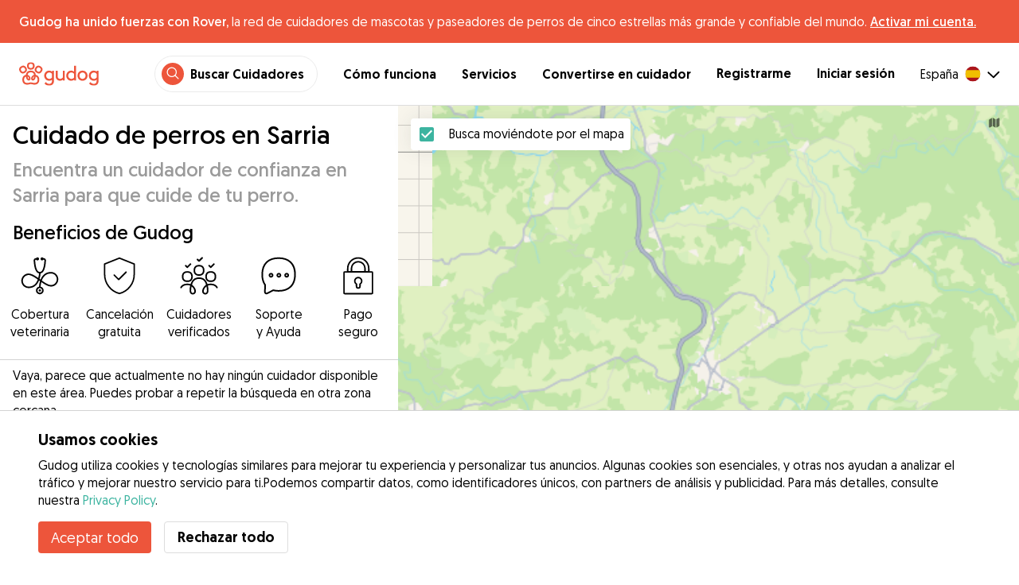

--- FILE ---
content_type: text/html; charset=utf-8
request_url: https://gudog.com/cuidadores-de-perros-sarria-2?page=2
body_size: 36090
content:
<!DOCTYPE html><html lang="es"><head><title>Cuidadores de perros de confianza en Sarria | Precios y Opiniones - Gudog</title><meta name="author" content="Gudog"/><meta name="description" content="Elige el mejor cuidador para tu perro en Sarria entre 15 cuidadores. Ofrecemos Alojamiento, Guardería de Día y Paseos, siempre con cobertura veterinaria para tu tranquilidad."/><meta content="width=device-width, initial-scale=1, maximum-scale=1, user-scalable=no" name="viewport"/><meta charSet="utf-8"/><meta name="twitter:card" content="summary_large_image"/><meta name="twitter:site" content="@Gudog_es"/><meta name="twitter:creator" content="@Gudog_es"/><meta name="twitter:title" content="Sobre Gudog"/><meta name="twitter:description" content="Gudog es una plataforma que pone en contacto a propietarios de perros con cuidadores de confianza. Ofrecemos Alojamiento, Guardería de Día, y Paseos."/><meta name="twitter:image:src" content="https://gudog.com/images/meta/twitter.jpg"/><meta property="og:type" content="website"/><meta property="og:site_name" content="Gudog"/><meta property="og:locale" content="es_ES"/><meta property="fb:app_id" content="222056517915512"/><meta property="fb:admins" content="100000094355899"/><meta property="og:title" content="Sobre Gudog"/><meta property="og:description" content="Gudog es una plataforma que pone en contacto a propietarios de perros con cuidadores de confianza. Ofrecemos Alojamiento, Guardería de Día, y Paseos."/><meta property="og:image" content="https://gudog.com/images/meta/facebook.jpg"/><meta property="og:url" content="https://gudog.com/cuidadores-de-perros-sarria-2?page=2"/><meta property="al:ios:app_store_id" content="964470204"/><meta property="al:ios:app_name" content="Gudog"/><meta property="al:android:package" content="com.gudog.app"/><meta property="al:android:app_name" content="Gudog"/><link rel="canonical" href="https://gudog.com/cuidadores-de-perros-sarria-2?page=2"/><script type="application/ld+json">{
              "@context": "https://schema.org",
              "@type": "Service",
              "serviceType": "Cuidado de perros en Sarria",
              "description": "Servicio de cuidado de perros para cuidar a tu perro",
              "provider": {
                "@type": "LocalBusiness",
                "name": "Gudog",
                "url": "https://gudog.com/cuidadores-de-perros-sarria-2?page=2",
                
                "areaServed": {
                  "@type": "Place",
                  "name": "Sarria",
                  "geo": {
                    "@type": "GeoCoordinates",
                    "latitude": 42.7808,
                    "longitude": -7.41408
                  }
                },
                "currenciesAccepted": "EUR",
                "paymentAccepted": "Credit Card",
                "priceRange": "12EUR - 12EUR"
              },
              "brand": {
                "@type": "Organization",
                "name": "Gudog",
                "logo": "https://gudog.com/images/logo.svg",
                "url": "https://gudog.com"
              },
              "image": "https://gudog.com/images/logo.svg"
            }</script><meta name="robots" content="noindex,follow"/><meta name="next-head-count" content="27"/><link rel="icon" href="/images/favicon.ico"/><style>
            * {
              box-sizing: border-box;
              font-family: Geomanist, sans-serif;
            }
            body {
              font-size: 16px;
              line-height: 1.43;
              margin: 0;

            }
          </style><link rel="stylesheet" href="/fonts/Geomanist.css"/><link rel="preload" href="/fonts/Geomanist-Book.woff2" as="font" crossorigin=""/><link rel="preload" href="/fonts/Geomanist-Medium.woff2" as="font" crossorigin=""/><link rel="preload" href="/fonts/Geomanist-Regular.woff2" as="font" crossorigin=""/><link rel="preload" href="/_next/static/css/8bf3eb0b09d0e017.css" as="style"/><link rel="stylesheet" href="/_next/static/css/8bf3eb0b09d0e017.css" data-n-g=""/><noscript data-n-css=""></noscript><script defer="" nomodule="" src="/_next/static/chunks/polyfills-78c92fac7aa8fdd8.js"></script><script src="/_next/static/chunks/webpack-20212e249b4f3ea1.js" defer=""></script><script src="/_next/static/chunks/framework-1412f0e7c1d3a7c6.js" defer=""></script><script src="/_next/static/chunks/main-2abe37e3ee6be6bd.js" defer=""></script><script src="/_next/static/chunks/pages/_app-82cc06f319952222.js" defer=""></script><script src="/_next/static/chunks/74034-8c3495467bb72495.js" defer=""></script><script src="/_next/static/chunks/61849-f42c4371a57447ef.js" defer=""></script><script src="/_next/static/chunks/9629-1eb07bad1ae2e119.js" defer=""></script><script src="/_next/static/chunks/92002-cb1d44a6aab4fb6c.js" defer=""></script><script src="/_next/static/chunks/95372-41e48b8947a116ae.js" defer=""></script><script src="/_next/static/chunks/41467-84a714f515e2e7d3.js" defer=""></script><script src="/_next/static/chunks/10934-8884034dbdff52f3.js" defer=""></script><script src="/_next/static/chunks/pages/search/city-bbc415b2c8c15613.js" defer=""></script><script src="/_next/static/ewILhn9CSLCBq4_23-I5N/_buildManifest.js" defer=""></script><script src="/_next/static/ewILhn9CSLCBq4_23-I5N/_ssgManifest.js" defer=""></script><style data-styled="" data-styled-version="5.3.0">.cTufNn{box-sizing:border-box;margin:0;min-width:0;-webkit-flex-wrap:wrap;-ms-flex-wrap:wrap;flex-wrap:wrap;}/*!sc*/
.bpjXNr{box-sizing:border-box;margin:0;min-width:0;}/*!sc*/
.bpjXNr svg{z-index:6;position:fixed;top:0;left:0;right:0;pointer-events:none;height:3px;}/*!sc*/
.bpjXNr svg path{stroke:#ED553B;}/*!sc*/
.hFlGVD{box-sizing:border-box;margin:0;min-width:0;z-index:auto;position:relative;top:auto;background:white;width:100%;}/*!sc*/
@media screen and (min-width:576px){.hFlGVD{z-index:5;position:-webkit-sticky;position:sticky;top:0;}}/*!sc*/
.hFlGVD.transparent{z-index:5;background:transparent;top:0;position:absolute;}/*!sc*/
.hFlGVD.transparent button svg{color:#ffffff;}/*!sc*/
.hFlGVD.transparent ul:not(.mobile) li{color:#ffffff;}/*!sc*/
@media screen and (min-width:576px){.hFlGVD.transparent{position:absolute;}}/*!sc*/
.hFlGVD.transparent header{border-bottom:0;}/*!sc*/
.gksRbr{box-sizing:border-box;margin:0;min-width:0;padding-top:16px;padding-bottom:16px;padding-left:16px;padding-right:16px;background-color:#ED553B;-webkit-align-items:center;-webkit-box-align:center;-ms-flex-align:center;align-items:center;}/*!sc*/
@media screen and (min-width:576px){.gksRbr{padding-left:24px;padding-right:24px;}}/*!sc*/
.fjGIUX{box-sizing:border-box;margin:0;min-width:0;color:white;}/*!sc*/
.XXkEM{box-sizing:border-box;margin:0;min-width:0;font-weight:300;}/*!sc*/
.dxKoKZ{box-sizing:border-box;margin:0;min-width:0;-webkit-flex-wrap:nowrap;-ms-flex-wrap:nowrap;flex-wrap:nowrap;-webkit-align-items:center;-webkit-box-align:center;-ms-flex-align:center;align-items:center;-webkit-box-pack:justify;-webkit-justify-content:space-between;-ms-flex-pack:justify;justify-content:space-between;border-bottom:1px solid #DDDDDD;padding-left:8px;padding-right:8px;padding-top:16px;padding-bottom:16px;}/*!sc*/
@media screen and (min-width:576px){.dxKoKZ{padding-left:24px;padding-right:24px;}}/*!sc*/
.cxPHIk{box-sizing:border-box;margin:0;min-width:0;cursor:pointer;}/*!sc*/
.cOtmZZ{box-sizing:border-box;margin:0;min-width:0;width:80px;height:24px;}/*!sc*/
@media screen and (min-width:576px){.cOtmZZ{width:100px;height:32px;}}/*!sc*/
.fzUdiI{box-sizing:border-box;margin:0;min-width:0;}/*!sc*/
.iOBUAK{box-sizing:border-box;margin:0;min-width:0;-webkit-align-items:center;-webkit-box-align:center;-ms-flex-align:center;align-items:center;margin-left:auto;list-style:none;text-align:right;display:none !important;}/*!sc*/
@media screen and (min-width:576px){.iOBUAK{display:none !important;}}/*!sc*/
@media screen and (min-width:768px){.iOBUAK{display:-webkit-box !important;display:-webkit-flex !important;display:-ms-flexbox !important;display:flex !important;}}/*!sc*/
.iOBUAK.mobile{position:fixed;top:0;bottom:0;left:0;width:100%;margin:0;padding-top:8px;padding-bottom:8px;padding-left:16px;padding-right:16px;background-color:#ffffff;z-index:9999;display:none;}/*!sc*/
.iOBUAK.mobile li{display:block;padding-top:8px;padding-bottom:8px;}/*!sc*/
.dkhvvp{box-sizing:border-box;margin:0;min-width:0;-webkit-box-pack:end;-webkit-justify-content:flex-end;-ms-flex-pack:end;justify-content:flex-end;margin-bottom:4px;}/*!sc*/
@media screen and (min-width:576px){.dkhvvp{margin-bottom:0;}}/*!sc*/
.koHdog{box-sizing:border-box;margin:0;min-width:0;width:-webkit-fit-content;width:-moz-fit-content;width:fit-content;-webkit-align-items:center;-webkit-box-align:center;-ms-flex-align:center;align-items:center;-webkit-box-pack:end;-webkit-justify-content:flex-end;-ms-flex-pack:end;justify-content:flex-end;background-color:white;padding-top:8px;padding-bottom:8px;padding-left:8px;padding-right:8px;border-radius:100px;border:1px solid;border-color:#EBEBEB;}/*!sc*/
.hYsdna{box-sizing:border-box;margin:0;min-width:0;background-color:#ED553B;-webkit-box-pack:center;-webkit-justify-content:center;-ms-flex-pack:center;justify-content:center;-webkit-align-items:center;-webkit-box-align:center;-ms-flex-align:center;align-items:center;width:28px;height:28px;border-radius:16px;padding-bottom:2px;}/*!sc*/
.cHRebJ{box-sizing:border-box;margin:0;min-width:0;color:#010101;margin-left:8px;margin-right:8px;}/*!sc*/
.iXerLK{box-sizing:border-box;margin:0;min-width:0;font-size:16px;font-weight:700;display:inline-block;color:inherit;-webkit-text-decoration:none;text-decoration:none;}/*!sc*/
.iXerLK:hover,.iXerLK:focus,.iXerLK .active{color:#ED553B;}/*!sc*/
.fxTbeq{box-sizing:border-box;margin:0;min-width:0;display:block;padding-left:32px;}/*!sc*/
@media screen and (min-width:576px){.fxTbeq{display:none;}}/*!sc*/
@media screen and (min-width:768px){.fxTbeq{display:none;}}/*!sc*/
@media screen and (min-width:992px){.fxTbeq{display:none;}}/*!sc*/
@media screen and (min-width:1200px){.fxTbeq{display:block;}}/*!sc*/
.YWuDd{box-sizing:border-box;margin:0;min-width:0;display:inline;font-weight:700;padding-left:32px;}/*!sc*/
.iXthVs{box-sizing:border-box;margin:0;min-width:0;cursor:pointer;-webkit-align-items:center;-webkit-box-align:center;-ms-flex-align:center;align-items:center;}/*!sc*/
.gZrLcJ{box-sizing:border-box;margin:0;min-width:0;font-weight:400;margin-right:8px;}/*!sc*/
.igcShH{box-sizing:border-box;margin:0;min-width:0;margin-left:8px;padding-top:8px;}/*!sc*/
.eaBKgw{box-sizing:border-box;margin:0;min-width:0;display:block;}/*!sc*/
@media screen and (min-width:576px){.eaBKgw{display:block;}}/*!sc*/
@media screen and (min-width:768px){.eaBKgw{display:none;}}/*!sc*/
.jTItfe{box-sizing:border-box;margin:0;min-width:0;margin-left:auto;-webkit-align-items:center;-webkit-box-align:center;-ms-flex-align:center;align-items:center;}/*!sc*/
.jBjYIU{box-sizing:border-box;margin:0;min-width:0;color:#ffffff;padding-left:16px;padding-right:16px;}/*!sc*/
.dyQdBH{box-sizing:border-box;margin:0;min-width:0;margin-top:3px;font-size:12px;text-align:right;cursor:pointer;padding:0;background:none;border:none;margin-right:8px;}/*!sc*/
.eZkqhv{box-sizing:border-box;margin:0;min-width:0;width:100%;}/*!sc*/
.AlDeL{box-sizing:border-box;margin:0;min-width:0;width:100%;}/*!sc*/
@media screen and (min-width:576px){.AlDeL{width:100%;}}/*!sc*/
@media screen and (min-width:768px){.AlDeL{width:500px;}}/*!sc*/
.dmdHZD{box-sizing:border-box;margin:0;min-width:0;margin-left:16px;margin-right:16px;}/*!sc*/
.hxgZHp{box-sizing:border-box;margin:0;min-width:0;font-weight:300;font-size:24px;line-height:1.3333333333333333;margin-bottom:4px;font-size:24px;line-height:32px;margin-top:16px;}/*!sc*/
@media screen and (min-width:576px){.hxgZHp{margin-bottom:8px;font-size:32px;line-height:40px;}}/*!sc*/
.kfUPJx{box-sizing:border-box;margin:0;min-width:0;font-weight:300;font-size:24px;line-height:1.3333333333333333;margin-bottom:8px;color:#9A9A9A;font-size:18px;}/*!sc*/
@media screen and (min-width:576px){.kfUPJx{margin-bottom:0;font-size:24px;}}/*!sc*/
.gjJGdk{box-sizing:border-box;margin:0;min-width:0;z-index:1;padding-right:0;}/*!sc*/
.gYXnSj{box-sizing:border-box;margin:0;min-width:0;color:#010101;padding-top:8px;padding-bottom:16px;border-bottom:1px solid lightgray;}/*!sc*/
@media screen and (min-width:576px){.gYXnSj{padding-top:16px;padding-bottom:24px;}}/*!sc*/
.gEYJBy{box-sizing:border-box;margin:0;min-width:0;padding-left:16px;padding-right:16px;padding-bottom:16px;font-size:24px;line-height:30px;font-weight:300;color:#010101;}/*!sc*/
.fAaEs{box-sizing:border-box;margin:0;min-width:0;-webkit-flex:1;-ms-flex:1;flex:1;-webkit-flex-direction:column;-ms-flex-direction:column;flex-direction:column;-webkit-align-items:center;-webkit-box-align:center;-ms-flex-align:center;align-items:center;-webkit-box-pack:center;-webkit-justify-content:center;-ms-flex-pack:center;justify-content:center;padding-left:16px;padding-right:16px;}/*!sc*/
.eidIZd{box-sizing:border-box;margin:0;min-width:0;margin-bottom:8px;}/*!sc*/
.kGhHIk{box-sizing:border-box;margin:0;min-width:0;text-align:center;font-size:12px;}/*!sc*/
@media screen and (min-width:576px){.kGhHIk{font-size:16px;}}/*!sc*/
.hBfhQd{box-sizing:border-box;margin:0;min-width:0;padding-left:16px;}/*!sc*/
.buIbYo{box-sizing:border-box;margin:0;min-width:0;padding-top:8px;padding-right:16px;}/*!sc*/
.jnwtgL{box-sizing:border-box;margin:0;min-width:0;padding-left:32px;padding-right:32px;margin-top:24px;margin-bottom:24px;}/*!sc*/
.BySJC{box-sizing:border-box;margin:0;min-width:0;list-style:none;display:block;font-size:14px;color:#DDDDDD;padding-left:0;overflow:hidden;white-space:nowrap;text-overflow:ellipsis;}/*!sc*/
.iKJjZM{box-sizing:border-box;margin:0;min-width:0;display:inline-block;color:#181818;}/*!sc*/
.fHKbwE{box-sizing:border-box;margin:0;min-width:0;color:lightgray;padding-left:8px;padding-right:8px;}/*!sc*/
.cBBnpd{box-sizing:border-box;margin:0;min-width:0;color:#DDDDDD;display:inline;}/*!sc*/
.cqTHxz{box-sizing:border-box;margin:0;min-width:0;-webkit-flex:1;-ms-flex:1;flex:1;}/*!sc*/
.kehtfW{box-sizing:border-box;margin:0;min-width:0;padding-left:16px;padding-right:16px;padding-bottom:40px;}/*!sc*/
@media screen and (min-width:576px){.kehtfW{padding-left:16px;padding-right:16px;}}/*!sc*/
@media screen and (min-width:768px){.kehtfW{padding-left:32px;padding-right:32px;}}/*!sc*/
@media screen and (min-width:992px){.kehtfW{padding-left:8.33333vw;padding-right:8.33333vw;}}/*!sc*/
.fedplV{box-sizing:border-box;margin:0;min-width:0;padding-top:24px;padding-bottom:24px;}/*!sc*/
@media screen and (min-width:576px){.fedplV{padding-top:24px;padding-bottom:24px;}}/*!sc*/
@media screen and (min-width:768px){.fedplV{padding-top:40px;padding-bottom:40px;}}/*!sc*/
.dhKGDa{box-sizing:border-box;margin:0;min-width:0;padding-left:0;padding-right:0;}/*!sc*/
@media screen and (min-width:576px){.dhKGDa{padding-left:0;padding-right:0;}}/*!sc*/
@media screen and (min-width:768px){.dhKGDa{padding-left:0;padding-right:0;}}/*!sc*/
.iXzTyw{box-sizing:border-box;margin:0;min-width:0;background-color:#ffffff;border-radius:2px;box-shadow:0 0 25px 0 rgba(38,55,70,0.1);padding-left:24px;padding-right:24px;padding-top:24px;padding-bottom:24px;}/*!sc*/
@media screen and (min-width:576px){.iXzTyw{padding-left:24px;padding-right:24px;padding-top:24px;padding-bottom:24px;}}/*!sc*/
@media screen and (min-width:768px){.iXzTyw{padding-left:64px;padding-right:64px;padding-top:40px;padding-bottom:40px;}}/*!sc*/
.gvmDgv{box-sizing:border-box;margin:0;min-width:0;font-size:20px;font-family:inherit;font-weight:700;line-height:1.25;font-weight:700;font-size:30px;line-height:1.3125;}/*!sc*/
.jhIKXy{box-sizing:border-box;margin:0;min-width:0;width:100%;}/*!sc*/
@media screen and (min-width:576px){.jhIKXy{width:100%;}}/*!sc*/
@media screen and (min-width:768px){.jhIKXy{width:100%;}}/*!sc*/
.eqspXb{box-sizing:border-box;margin:0;min-width:0;padding-top:8px;white-space:pre-wrap;}/*!sc*/
.laVLLs{box-sizing:border-box;margin:0;min-width:0;white-space:pre-wrap;padding-top:8px;}/*!sc*/
.laVLLs *{margin:0;padding:0;}/*!sc*/
.laVLLs ul{margin-left:24px;}/*!sc*/
.laVLLs .faq{margin-bottom:32px;}/*!sc*/
.laVLLs p,.laVLLs li{text-align:left;margin-bottom:16px;color:#9A9A9A;line-height:24px;}/*!sc*/
.laVLLs p strong,.laVLLs li strong{color:#181818;font-weight:300;}/*!sc*/
.laVLLs li{margin-bottom:8px;}/*!sc*/
.laVLLs h1,.laVLLs h2,.laVLLs h3,.laVLLs h4{text-align:left;margin-bottom:16px;}/*!sc*/
.laVLLs h1{font-weight:700;font-size:40px;line-height:1.2;}/*!sc*/
.laVLLs h2{font-weight:700;font-size:30px;line-height:1.3125;}/*!sc*/
.laVLLs h3{font-weight:300;font-size:24px;line-height:1.3333333333333333;}/*!sc*/
.laVLLs h4_highlight{font-weight:700;font-size:16px;line-height:1.5;}/*!sc*/
.laVLLs h4{font-weight:400;font-size:16px;line-height:1.5;}/*!sc*/
.laVLLs h5{font-weight:400;font-size:14px;line-height:1.1428571428571428;}/*!sc*/
.laVLLs note{font-weight:400;font-size:8px;line-height:1;}/*!sc*/
.laVLLs heading{font-family:inherit;line-height:1.25;font-weight:700;}/*!sc*/
.laVLLs display{font-family:inherit;font-weight:700;line-height:1.25;font-size:24px;}/*!sc*/
@media screen and (min-width:576px){.laVLLs display{font-size:32px;}}/*!sc*/
@media screen and (min-width:768px){.laVLLs display{font-size:48px;}}/*!sc*/
.laVLLs caps{text-transform:uppercase;-webkit-letter-spacing:0.1em;-moz-letter-spacing:0.1em;-ms-letter-spacing:0.1em;letter-spacing:0.1em;}/*!sc*/
.laVLLs .section{margin-bottom:16px;}/*!sc*/
.laVLLs a{color:#1F8C8D;font-weight:300;}/*!sc*/
.laVLLs iframe{width:100%;}/*!sc*/
.laVLLs .row{display:-webkit-box;display:-webkit-flex;display:-ms-flexbox;display:flex;-webkit-flex-direction:column;-ms-flex-direction:column;flex-direction:column;}/*!sc*/
@media screen and (min-width:576px){.laVLLs .row{-webkit-flex-direction:column;-ms-flex-direction:column;flex-direction:column;}}/*!sc*/
@media screen and (min-width:768px){.laVLLs .row{-webkit-flex-direction:row;-ms-flex-direction:row;flex-direction:row;}}/*!sc*/
.kUcGta{box-sizing:border-box;margin:0;min-width:0;border-top:1px solid #DDDDDD;border-bottom:1px solid #DDDDDD;margin-top:16px;padding-top:32px;margin-bottom:8px;padding-bottom:24px;padding-left:8px;padding-right:8px;-webkit-flex-direction:column;-ms-flex-direction:column;flex-direction:column;}/*!sc*/
@media screen and (min-width:576px){.kUcGta{margin-top:24px;padding-top:48px;margin-bottom:24px;padding-bottom:32px;padding-left:0;padding-right:0;-webkit-flex-direction:row;-ms-flex-direction:row;flex-direction:row;}}/*!sc*/
.dhsCJL{box-sizing:border-box;margin:0;min-width:0;width:100%;margin-right:0;margin-bottom:24px;}/*!sc*/
@media screen and (min-width:576px){.dhsCJL{width:50%;margin-right:64px;margin-bottom:0;}}/*!sc*/
.gTLqRA{box-sizing:border-box;margin:0;min-width:0;max-width:750px;}/*!sc*/
.bTbndc{box-sizing:border-box;margin:0;min-width:0;font-size:20px;font-family:inherit;font-weight:700;line-height:1.25;font-family:inherit;line-height:1.25;font-weight:700;font-size:24px;font-weight:300;margin-bottom:32px;}/*!sc*/
.dIyzWW{box-sizing:border-box;margin:0;min-width:0;margin-bottom:16px;}/*!sc*/
.jTkUBf{box-sizing:border-box;margin:0;min-width:0;margin-right:16px;-webkit-flex-shrink:0;-ms-flex-negative:0;flex-shrink:0;}/*!sc*/
.bJqGGA{box-sizing:border-box;margin:0;min-width:0;font-weight:700;}/*!sc*/
.jEWTKL{box-sizing:border-box;margin:0;min-width:0;width:100%;}/*!sc*/
@media screen and (min-width:576px){.jEWTKL{width:50%;}}/*!sc*/
.ikbFCA{box-sizing:border-box;margin:0;min-width:0;font-weight:300;font-size:24px;line-height:1.3333333333333333;margin-bottom:16px;}/*!sc*/
.eBpNNS{box-sizing:border-box;margin:0;min-width:0;border-bottom:1px solid #DDDDDD;cursor:pointer;padding-bottom:8px;}/*!sc*/
.eOGtNr{box-sizing:border-box;margin:0;min-width:0;padding-bottom:8px;padding-top:16px;-webkit-align-items:center;-webkit-box-align:center;-ms-flex-align:center;align-items:center;-webkit-box-pack:justify;-webkit-justify-content:space-between;-ms-flex-pack:justify;justify-content:space-between;}/*!sc*/
.dDFKXk{box-sizing:border-box;margin:0;min-width:0;-webkit-align-items:center;-webkit-box-align:center;-ms-flex-align:center;align-items:center;}/*!sc*/
.csfgsO{box-sizing:border-box;margin:0;min-width:0;margin-right:8px;}/*!sc*/
.cWnMdr{box-sizing:border-box;margin:0;min-width:0;font-weight:400;font-size:16px;line-height:1.5;font-weight:700;color:#010101;}/*!sc*/
.jcTKpe{box-sizing:border-box;margin:0;min-width:0;padding-bottom:8px;}/*!sc*/
.dTMpem{box-sizing:border-box;margin:0;min-width:0;color:#010101;}/*!sc*/
.kXdMCq{box-sizing:border-box;margin:0;min-width:0;cursor:pointer;padding-bottom:8px;}/*!sc*/
.oKFNj{box-sizing:border-box;margin:0;min-width:0;-webkit-flex-wrap:wrap;-ms-flex-wrap:wrap;flex-wrap:wrap;padding-top:0;margin-left:auto;margin-right:auto;}/*!sc*/
@media screen and (min-width:576px){.oKFNj{padding-top:0;}}/*!sc*/
@media screen and (min-width:768px){.oKFNj{padding-top:40px;}}/*!sc*/
.beBpCf{box-sizing:border-box;margin:0;min-width:0;margin-top:24px;margin-bottom:24px;width:100%;}/*!sc*/
@media screen and (min-width:576px){.beBpCf{margin-top:0;margin-bottom:0;width:50%;}}/*!sc*/
.eoLbZR{box-sizing:border-box;margin:0;min-width:0;font-size:20px;font-family:inherit;font-weight:700;line-height:1.25;font-weight:700;font-size:30px;line-height:1.3125;font-size:24px;font-weight:300;margin-bottom:16px;}/*!sc*/
.bImXBP{box-sizing:border-box;margin:0;min-width:0;font-size:20px;font-family:inherit;font-weight:700;line-height:1.25;font-weight:300;font-size:24px;line-height:1.3333333333333333;font-size:18px;line-height:1.5;}/*!sc*/
.cWBDZS{box-sizing:border-box;margin:0;min-width:0;font-size:20px;font-family:inherit;font-weight:700;line-height:1.25;font-weight:700;font-size:30px;line-height:1.3125;font-size:24px;font-weight:300;padding-bottom:16px;}/*!sc*/
.kcMjCz{box-sizing:border-box;margin:0;min-width:0;position:fixed;z-index:100;bottom:0;left:0;width:100%;background-color:white;padding-left:48px;padding-right:48px;padding-top:24px;padding-bottom:24px;border-top:1px solid lightgray;}/*!sc*/
.kmtwxI{box-sizing:border-box;margin:0;min-width:0;font-size:20px;font-family:inherit;font-weight:700;line-height:1.25;margin-bottom:8px;}/*!sc*/
.fihsFk{box-sizing:border-box;margin:0;min-width:0;color:#010101;margin-bottom:16px;}/*!sc*/
.fihsFk a:-webkit-any-link{color:#3CB4A0;}/*!sc*/
.bOmVAo{box-sizing:border-box;margin:0;min-width:0;-webkit-appearance:none;-moz-appearance:none;appearance:none;display:inline-block;text-align:center;line-height:inherit;-webkit-text-decoration:none;text-decoration:none;font-size:inherit;padding-left:24px;padding-right:24px;padding-top:16px;padding-bottom:16px;color:white;background-color:#ED553B;border:0;border-radius:4px;cursor:pointer;font-size:18px;line-height:24px;padding-left:16px;padding-right:16px;padding-top:0;padding-bottom:0;min-height:40px;margin-right:16px;}/*!sc*/
.knuXys{box-sizing:border-box;margin:0;min-width:0;-webkit-appearance:none;-moz-appearance:none;appearance:none;display:inline-block;text-align:center;line-height:inherit;-webkit-text-decoration:none;text-decoration:none;font-size:inherit;padding-left:24px;padding-right:24px;padding-top:16px;padding-bottom:16px;color:white;background-color:#ED553B;border:0;border-radius:4px;cursor:pointer;font-weight:700;color:#010101;background-color:transparent;border-radius:4px;border:1px solid #DDDDDD;cursor:pointer;font-size:18px;line-height:24px;padding-left:16px;padding-right:16px;padding-top:0;padding-bottom:0;min-height:40px;}/*!sc*/
.knuXys:hover{border-color:#010101;}/*!sc*/
.knuXys:focus{outline:none;}/*!sc*/
.knuXys:disabled{color:#333;border-color:default;}/*!sc*/
.hnzlvN{box-sizing:border-box;margin:0;min-width:0;padding-left:24px;padding-right:24px;padding-top:40px;padding-bottom:40px;background-color:#EBEBEB;}/*!sc*/
@media screen and (min-width:576px){.hnzlvN{padding-left:24px;padding-right:24px;padding-top:40px;padding-bottom:40px;}}/*!sc*/
@media screen and (min-width:768px){.hnzlvN{padding-left:100px;padding-right:100px;padding-top:64px;padding-bottom:64px;}}/*!sc*/
.jEgUdf{box-sizing:border-box;margin:0;min-width:0;font-size:20px;font-family:inherit;font-weight:700;line-height:1.25;font-weight:700;font-size:30px;line-height:1.3125;padding-bottom:24px;}/*!sc*/
.cRJwOs{box-sizing:border-box;margin:0;min-width:0;width:100%;-webkit-box-pack:justify;-webkit-justify-content:space-between;-ms-flex-pack:justify;justify-content:space-between;-webkit-flex-wrap:wrap;-ms-flex-wrap:wrap;flex-wrap:wrap;}/*!sc*/
.cBxYPc{box-sizing:border-box;margin:0;min-width:0;width:100%;padding-bottom:16px;padding-right:32px;}/*!sc*/
@media screen and (min-width:576px){.cBxYPc{width:50%;}}/*!sc*/
@media screen and (min-width:768px){.cBxYPc{width:50%;}}/*!sc*/
@media screen and (min-width:992px){.cBxYPc{width:50%;}}/*!sc*/
@media screen and (min-width:1200px){.cBxYPc{width:25%;}}/*!sc*/
.hbMjmm{box-sizing:border-box;margin:0;min-width:0;font-size:20px;font-family:inherit;font-weight:700;line-height:1.25;font-weight:300;font-size:24px;line-height:1.3333333333333333;font-size:18px;font-weight:300;padding-bottom:8px;}/*!sc*/
.hNUVcv{box-sizing:border-box;margin:0;min-width:0;color:#3CB4A0;font-size:18px;font-weight:300;}/*!sc*/
.hnVuHl{box-sizing:border-box;margin:0;min-width:0;background-color:#033243;color:#ffffff;position:absolute;top:100%;-webkit-flex-wrap:wrap;-ms-flex-wrap:wrap;flex-wrap:wrap;padding-left:24px;padding-right:24px;padding-top:40px;padding-bottom:40px;width:100%;}/*!sc*/
@media screen and (min-width:576px){.hnVuHl{padding-left:24px;padding-right:24px;padding-top:40px;padding-bottom:40px;}}/*!sc*/
@media screen and (min-width:768px){.hnVuHl{padding-left:100px;padding-right:100px;padding-top:64px;padding-bottom:64px;}}/*!sc*/
.iMtvUg{box-sizing:border-box;margin:0;min-width:0;width:100%;padding-bottom:24px;}/*!sc*/
@media screen and (min-width:576px){.iMtvUg{width:20%;padding-bottom:24px;}}/*!sc*/
@media screen and (min-width:768px){.iMtvUg{width:20%;padding-bottom:0;}}/*!sc*/
.cdsNLY{box-sizing:border-box;margin:0;min-width:0;cursor:pointer;padding-top:8px;padding-bottom:8px;}/*!sc*/
.eOtqwb{box-sizing:border-box;margin:0;min-width:0;cursor:pointer;color:#ffffff;padding-top:8px;padding-bottom:8px;}/*!sc*/
.bcDqvs{box-sizing:border-box;margin:0;min-width:0;padding-top:8px;padding-bottom:8px;}/*!sc*/
.FIBfv{box-sizing:border-box;margin:0;min-width:0;color:#ffffff;padding-top:8px;padding-bottom:8px;}/*!sc*/
.hvbHCL{box-sizing:border-box;margin:0;min-width:0;width:100%;padding-top:8px;padding-bottom:8px;}/*!sc*/
.kAxNCP{box-sizing:border-box;margin:0;min-width:0;padding-left:16px;padding-right:16px;}/*!sc*/
.cMeTAg{box-sizing:border-box;margin:0;min-width:0;background-color:#DDDDDD;width:100%;height:1px;margin-top:16px;margin-bottom:16px;}/*!sc*/
.dQjnpz{box-sizing:border-box;margin:0;min-width:0;width:50%;}/*!sc*/
.gyEWLe{box-sizing:border-box;margin:0;min-width:0;width:54px;height:16;}/*!sc*/
@media screen and (min-width:576px){.gyEWLe{width:54px;height:16px;}}/*!sc*/
@media screen and (min-width:768px){.gyEWLe{width:54px;height:16px;}}/*!sc*/
.dXA-dau{box-sizing:border-box;margin:0;min-width:0;float:right;width:50%;}/*!sc*/
.kEGcrp{box-sizing:border-box;margin:0;min-width:0;color:#9A9A9A;float:right;font-size:14px;-webkit-letter-spacing:0.5px;-moz-letter-spacing:0.5px;-ms-letter-spacing:0.5px;letter-spacing:0.5px;}/*!sc*/
.EcxZp{box-sizing:border-box;margin:0;min-width:0;margin-top:8px;}/*!sc*/
.jogPuK{box-sizing:border-box;margin:0;min-width:0;font-size:12px;color:#9A9A9A;}/*!sc*/
.jogPuK a{color:#9A9A9A;}/*!sc*/
data-styled.g1[id="sc-bdnxRM"]{content:"cTufNn,bpjXNr,hFlGVD,gksRbr,fjGIUX,XXkEM,dxKoKZ,cxPHIk,cOtmZZ,fzUdiI,iOBUAK,dkhvvp,koHdog,hYsdna,cHRebJ,iXerLK,fxTbeq,YWuDd,iXthVs,gZrLcJ,igcShH,eaBKgw,jTItfe,jBjYIU,dyQdBH,eZkqhv,AlDeL,dmdHZD,hxgZHp,kfUPJx,gjJGdk,gYXnSj,gEYJBy,fAaEs,eidIZd,kGhHIk,hBfhQd,buIbYo,jnwtgL,BySJC,iKJjZM,fHKbwE,cBBnpd,cqTHxz,kehtfW,fedplV,dhKGDa,iXzTyw,gvmDgv,jhIKXy,eqspXb,laVLLs,kUcGta,dhsCJL,gTLqRA,bTbndc,dIyzWW,jTkUBf,bJqGGA,jEWTKL,ikbFCA,eBpNNS,eOGtNr,dDFKXk,csfgsO,cWnMdr,jcTKpe,dTMpem,kXdMCq,oKFNj,beBpCf,eoLbZR,bImXBP,cWBDZS,kcMjCz,kmtwxI,fihsFk,bOmVAo,knuXys,hnzlvN,jEgUdf,cRJwOs,cBxYPc,hbMjmm,hNUVcv,hnVuHl,iMtvUg,cdsNLY,eOtqwb,bcDqvs,FIBfv,hvbHCL,kAxNCP,cMeTAg,dQjnpz,gyEWLe,dXA-dau,kEGcrp,EcxZp,jogPuK,"}/*!sc*/
.gfuSqG{display:-webkit-box;display:-webkit-flex;display:-ms-flexbox;display:flex;}/*!sc*/
data-styled.g2[id="sc-gtsrHT"]{content:"gfuSqG,"}/*!sc*/
.hiGvxk{-webkit-text-decoration:none;text-decoration:none;color:inherit;}/*!sc*/
data-styled.g3[id="sc-8b28c1e2-0"]{content:"hiGvxk,"}/*!sc*/
*{box-sizing:border-box;font-family:Geomanist,sans-serif;}/*!sc*/
body{font-size:16px;line-height:1.43;margin:0;}/*!sc*/
.grecaptcha-badge{visibility:hidden;}/*!sc*/
data-styled.g6[id="sc-global-cWfhzt1"]{content:"sc-global-cWfhzt1,"}/*!sc*/
.bZPdWQ{margin:0;padding:0;}/*!sc*/
.bZPdWQ li{list-style:none;margin:8px 0;}/*!sc*/
data-styled.g11[id="sc-205e96b6-0"]{content:"bZPdWQ,"}/*!sc*/
.iTftO{font-size:18px;font-weight:300;}/*!sc*/
.iTftO a{color:#010101;-webkit-text-decoration:none;text-decoration:none;}/*!sc*/
data-styled.g12[id="sc-205e96b6-1"]{content:"iTftO,"}/*!sc*/
.ifMWCu{height:100%;width:100%;}/*!sc*/
data-styled.g13[id="sc-98fa36f2-0"]{content:"ifMWCu,"}/*!sc*/
</style></head><body style="overscroll-behavior:none;position:relative;min-height:100vh"><div id="__next"><noscript>
      <iframe src="https://www.googletagmanager.com/ns.html?id=GTM-P2FQ283&gtm_auth=-7JFWN6s7itneDFF-Mbr5g&gtm_preview=env-2&gtm_cookies_win=x" height="0" width="0" style="display:none;visibility:hidden" id="tag-manager"></iframe></noscript><div class="sc-bdnxRM sc-gtsrHT cTufNn gfuSqG"><div class="sc-bdnxRM bpjXNr"><svg viewBox="0 0 100 1" preserveAspectRatio="none" style="display:block;width:0%"><path d="M 0,0.5 L 100,0.5" stroke-width="1" fill-opacity="0" style="stroke-dasharray:100, 100;stroke-dashoffset:0"></path></svg></div><div width="1" class="sc-bdnxRM hFlGVD"><div class="sc-bdnxRM sc-gtsrHT gksRbr gfuSqG banner"><div color="white" class="sc-bdnxRM fjGIUX"><span font-weight="book" class="sc-bdnxRM XXkEM">Gudog ha unido fuerzas con Rover,</span> la red de cuidadores de mascotas y paseadores de perros de cinco estrellas más grande y confiable del mundo. <a style="font-weight:300;color:white" href="/login">Activar mi cuenta.</a></div></div><header class="sc-bdnxRM sc-gtsrHT dxKoKZ gfuSqG"><div class="sc-bdnxRM cxPHIk"><a href="/" class="sc-8b28c1e2-0 hiGvxk"><div width="80px,100px" height="24px,32px" class="sc-bdnxRM cOtmZZ"><svg width="100%" height="100%" viewBox="0 0 630 187" xmlns="http://www.w3.org/2000/svg" xmlns:xlink="http://www.w3.org/1999/xlink" color="#ED553B" name="logo"><defs><path d="M118.416 113.383c-1.014 9.642-5.386 20.922-9.482 19.09-4.868-2.176 4.285-19.09 9.482-19.09zm-51.38 0c5.195 0 14.348 16.914 9.481 19.09-4.097 1.832-8.469-9.448-9.482-19.09zm72.8 45.482c-4.232 4.079-10.699 6.145-19.222 6.145-4.748 0-9.693-1.219-14.475-2.398-4.687-1.157-9.115-2.249-13.413-2.249-4.3 0-8.727 1.092-13.414 2.249-4.783 1.179-9.728 2.398-14.476 2.398-8.523 0-14.99-2.066-19.222-6.145-4.37-4.211-6.586-10.828-6.586-19.663 0-8.834 2.216-15.448 6.587-19.662 2.503-2.412 5.318-4.141 8.327-5.14 1.752 14.458 8.407 31.532 22.514 31.532 4.451 0 8.293-1.899 10.82-5.346 2.004-2.736 3.065-6.336 3.065-10.404 0-11.057-7.967-25.827-23.05-29.429.8-5.927 2.878-10.537 6.212-13.748 4.232-4.078 10.7-6.147 19.222-6.147h.001c8.523 0 14.99 2.069 19.221 6.147 3.334 3.211 5.413 7.821 6.213 13.748-15.083 3.602-23.05 18.372-23.05 29.429 0 4.068 1.06 7.668 3.065 10.404 2.527 3.447 6.368 5.346 10.82 5.346 14.106 0 20.762-17.074 22.513-31.532 3.01.999 5.824 2.728 8.327 5.14 4.371 4.214 6.587 10.828 6.587 19.662 0 8.835-2.216 15.452-6.586 19.663zm9.34-49.014c-4.996-4.815-11.048-8.002-17.485-9.281-.999-9.749-4.487-17.556-10.405-23.256-6.825-6.578-16.434-9.915-28.56-9.915-12.128 0-21.736 3.337-28.562 9.915-5.917 5.7-9.406 13.507-10.404 23.256-6.438 1.279-12.49 4.466-17.485 9.281-7.104 6.846-10.706 16.721-10.706 29.351 0 12.632 3.602 22.508 10.706 29.355 6.826 6.578 16.436 9.912 28.561 9.912 6.383 0 12.394-1.482 17.698-2.79 3.871-.955 7.527-1.857 10.191-1.857h.001c2.664 0 6.32.902 10.191 1.857 5.303 1.308 11.314 2.79 17.697 2.79 12.125 0 21.735-3.334 28.561-9.912 7.104-6.847 10.706-16.723 10.706-29.355 0-12.63-3.602-22.505-10.706-29.351zm18.601-41.418c-3.197 4.565-6.65 7.239-10.265 7.944-3.728.726-8.006-.582-12.73-3.89-4.726-3.308-7.42-6.885-8.01-10.634-.573-3.638.757-7.797 3.952-12.363 3.2-4.566 6.653-7.239 10.265-7.945h.001c.667-.129 1.35-.194 2.052-.194 3.22 0 6.801 1.369 10.681 4.085 4.725 3.308 7.42 6.885 8.008 10.636.574 3.636-.757 7.795-3.954 12.361zm17.25-14.454c-1.18-7.5-5.75-14.084-13.585-19.568-7.832-5.486-15.585-7.528-23.034-6.074h.001c-7.148 1.396-13.442 5.915-18.708 13.433-5.264 7.518-7.357 14.977-6.225 22.174 1.18 7.5 5.751 14.084 13.586 19.567 6.202 4.344 12.35 6.529 18.338 6.529 1.577 0 3.142-.151 4.694-.454 7.15-1.398 13.443-5.917 18.708-13.433 5.264-7.518 7.358-14.979 6.224-22.174zM17.547 68.433c-3.196-4.566-4.527-8.725-3.955-12.361.591-3.751 3.285-7.328 8.011-10.636 3.88-2.718 7.461-4.085 10.68-4.085.701 0 1.386.065 2.053.194 3.612.706 7.065 3.379 10.263 7.945 3.196 4.566 4.527 8.725 3.955 12.363-.59 3.749-3.285 7.326-8.01 10.634-4.725 3.31-9.01 4.616-12.733 3.89-3.613-.705-7.065-3.379-10.264-7.944zm30.716 15.078C56.1 78.028 60.67 71.444 61.85 63.944c1.132-7.197-.963-14.656-6.226-22.174-5.265-7.516-11.558-12.037-18.706-13.433-7.454-1.455-15.202.587-23.033 6.074C6.05 39.895 1.48 46.477.298 53.979c-1.132 7.196.963 14.656 6.226 22.174 5.265 7.516 11.56 12.035 18.707 13.433 1.553.303 3.117.454 4.695.454 5.988 0 12.137-2.185 18.338-6.529zm32.067-66.202c2.65-2.554 6.821-3.85 12.395-3.85 5.573 0 9.743 1.296 12.394 3.85 2.732 2.633 4.117 6.893 4.117 12.662 0 5.769-1.385 10.027-4.117 12.66-2.65 2.554-6.82 3.85-12.394 3.85s-9.745-1.296-12.396-3.852c-2.73-2.631-4.117-6.889-4.117-12.658 0-5.769 1.386-10.029 4.118-12.662zm-9.34 35.012c5.245 5.055 12.557 7.619 21.735 7.619 9.177 0 16.488-2.564 21.733-7.617 5.465-5.268 8.237-12.788 8.237-22.352s-2.772-17.084-8.236-22.352C109.214 2.564 101.903 0 92.726 0c-9.178 0-16.49 2.564-21.735 7.619-5.465 5.268-8.236 12.788-8.236 22.352s2.771 17.084 8.236 22.35zm189.65 40.717c-4.75-6.222-12.609-10.969-21.94-10.969-14.899 0-24.723 11.952-24.723 25.376 0 13.752 10.643 25.377 25.54 25.377 7.86 0 15.881-3.93 21.122-10.969V93.038zm-23.25 54.519c-6.876 0-14.08-1.964-19.32-5.075-11.624-6.876-19.647-19.647-19.647-35.037 0-15.389 8.186-28.324 19.811-35.201 5.24-3.111 11.624-4.912 18.828-4.912 8.677 0 17.026 2.62 24.068 8.677V68.97h15.062v73.677c0 11.46-1.473 19.155-4.584 25.213-6.222 11.951-18.01 18.992-33.236 18.992-19.975 0-32.582-10.153-37.492-17.848l11.46-10.641c5.566 7.368 12.771 13.752 25.376 13.752 8.351 0 14.9-3.111 18.665-8.839 2.784-4.256 4.258-10.151 4.258-19.812v-4.257c-6.223 5.404-14.08 8.35-23.249 8.35zM613.62 93.038c-4.749-6.222-12.607-10.969-21.939-10.969-14.9 0-24.724 11.952-24.724 25.376 0 13.752 10.644 25.377 25.541 25.377 7.86 0 15.882-3.93 21.122-10.969V93.038zm-23.249 54.519c-6.876 0-14.08-1.964-19.32-5.075-11.624-6.876-19.647-19.647-19.647-35.037 0-15.389 8.186-28.324 19.812-35.201 5.238-3.111 11.623-4.912 18.827-4.912 8.678 0 17.026 2.62 24.067 8.677V68.97h15.063v73.677c0 11.46-1.473 19.155-4.584 25.213-6.222 11.951-18.01 18.992-33.235 18.992-19.975 0-32.583-10.153-37.493-17.848l11.46-10.641c5.567 7.368 12.771 13.752 25.376 13.752 8.352 0 14.9-3.111 18.664-8.839 2.785-4.256 4.26-10.151 4.26-19.812v-4.257c-6.224 5.404-14.082 8.35-23.25 8.35zm-88.57-14.735c14.246 0 24.233-11.297 24.233-25.377 0-14.081-9.987-25.376-24.233-25.376-14.243 0-24.23 11.295-24.23 25.376 0 14.08 9.987 25.377 24.23 25.377zm0-65.49c22.758 0 39.786 17.192 39.786 40.113 0 22.922-17.028 40.112-39.786 40.112-22.756 0-39.784-17.19-39.784-40.112 0-22.921 17.028-40.113 39.784-40.113zm-66.798 25.706c-4.749-6.222-12.607-10.969-21.939-10.969-14.899 0-24.723 11.952-24.723 25.376 0 13.752 10.643 25.377 25.54 25.377 7.86 0 15.882-3.93 21.122-10.969V93.038zm.491 45.841c-6.223 5.568-14.57 8.678-23.74 8.678-6.876 0-14.08-1.964-19.32-5.075-11.623-6.876-19.647-19.647-19.647-35.037 0-15.389 8.187-28.324 19.812-35.201 5.238-3.111 11.623-4.912 18.827-4.912 8.35 0 16.701 2.62 23.577 8.352V29.677h15.554v116.244h-15.063v-7.042zm-139.164-4.256c-4.747-5.893-7.039-13.426-7.039-26.359V68.97h15.553v41.749c0 7.86 1.638 12.116 4.421 15.391 3.437 4.092 9.006 6.712 14.898 6.712 9.496 0 17.191-5.731 21.612-10.969V68.97h15.554v76.951h-15.062v-7.042c-3.44 3.275-11.952 8.678-22.595 8.678-10.97 0-20.957-4.91-27.342-12.934z" id="logo_svg__a"></path></defs><g fill="none" fill-rule="evenodd"><mask id="logo_svg__b" fill="#fff"><use xlink:href="#logo_svg__a"></use></mask><g mask="url(#logo_svg__b)" fill="#ED553B"><path d="M0 0h630v186.581H0z"></path></g></g></svg></div></a></div><div class="sc-bdnxRM fzUdiI"><ul class="sc-bdnxRM sc-gtsrHT iOBUAK gfuSqG"><div class="sc-bdnxRM sc-gtsrHT dkhvvp gfuSqG"><div class="sc-bdnxRM sc-gtsrHT koHdog gfuSqG"><div class="sc-bdnxRM sc-gtsrHT hYsdna gfuSqG"></div><div class="sc-bdnxRM cHRebJ"><a name="Buscar Cuidadores" href="/cuidadores-de-perros" class="sc-8b28c1e2-0 hiGvxk"><span class="sc-bdnxRM iXerLK">Buscar Cuidadores</span></a></div></div></div><li class="sc-bdnxRM fxTbeq"><a name="Cómo funciona" href="/como-funciona" class="sc-8b28c1e2-0 hiGvxk"><span class="sc-bdnxRM iXerLK">Cómo funciona</span></a></li><li class="sc-bdnxRM fxTbeq"><a name="Servicios" href="/nuestros-servicios" class="sc-8b28c1e2-0 hiGvxk"><span class="sc-bdnxRM iXerLK">Servicios</span></a></li><li class="sc-bdnxRM fxTbeq"><a name="Convertirse en cuidador" href="/hazte-cuidador-de-perros" class="sc-8b28c1e2-0 hiGvxk"><span class="sc-bdnxRM iXerLK">Convertirse en cuidador</span></a></li><li class="sc-bdnxRM YWuDd"><a name="Registrarme" href="/signup" class="sc-8b28c1e2-0 hiGvxk"><span class="sc-bdnxRM iXerLK">Registrarme</span></a></li><li class="sc-bdnxRM YWuDd"><a name="Iniciar sesión" href="/login" class="sc-8b28c1e2-0 hiGvxk"><span class="sc-bdnxRM iXerLK">Iniciar sesión</span></a></li><li class="sc-bdnxRM YWuDd"><div class="sc-bdnxRM sc-gtsrHT iXthVs gfuSqG"><div class="sc-bdnxRM gZrLcJ">España</div><div class="sc-bdnxRM igcShH"></div></div></li></ul></div><div class="sc-bdnxRM eaBKgw"><div class="sc-bdnxRM sc-gtsrHT jTItfe gfuSqG"><li class="sc-bdnxRM YWuDd"><div class="sc-bdnxRM sc-gtsrHT iXthVs gfuSqG"><div class="sc-bdnxRM gZrLcJ">España</div><div class="sc-bdnxRM igcShH"></div></div></li><div color="samoyedWhite" class="sc-bdnxRM jBjYIU">|</div><button class="sc-bdnxRM dyQdBH"></button></div></div></header></div><div width="1" class="sc-bdnxRM eZkqhv"><div class="sc-bdnxRM sc-gtsrHT fzUdiI gfuSqG"><div width="1,1,500px" class="sc-bdnxRM AlDeL"><div class="sc-bdnxRM dmdHZD"><h1 class="sc-bdnxRM hxgZHp">Cuidado de perros en Sarria</h1><p class="sc-bdnxRM kfUPJx">Encuentra un cuidador de confianza en Sarria para que cuide de tu perro.</p></div><div class="sc-bdnxRM gjJGdk"><div class="sc-bdnxRM fzUdiI"><div class="sc-bdnxRM gYXnSj"><h3 class="sc-bdnxRM gEYJBy">Beneficios de Gudog</h3><div class="sc-bdnxRM sc-gtsrHT fzUdiI gfuSqG"><div class="sc-bdnxRM sc-gtsrHT fAaEs gfuSqG"><div class="sc-bdnxRM eidIZd"></div><div font-size="12px,16px" class="sc-bdnxRM kGhHIk">Cobertura veterinaria</div></div><div class="sc-bdnxRM sc-gtsrHT fAaEs gfuSqG"><div class="sc-bdnxRM eidIZd"></div><div font-size="12px,16px" class="sc-bdnxRM kGhHIk">Cancelación gratuita</div></div><div class="sc-bdnxRM sc-gtsrHT fAaEs gfuSqG"><div class="sc-bdnxRM eidIZd"></div><div font-size="12px,16px" class="sc-bdnxRM kGhHIk">Cuidadores verificados</div></div><div class="sc-bdnxRM sc-gtsrHT fAaEs gfuSqG"><div class="sc-bdnxRM eidIZd"></div><div font-size="12px,16px" class="sc-bdnxRM kGhHIk">Soporte y Ayuda</div></div><div class="sc-bdnxRM sc-gtsrHT fAaEs gfuSqG"><div class="sc-bdnxRM eidIZd"></div><div font-size="12px,16px" class="sc-bdnxRM kGhHIk">Pago seguro</div></div></div></div></div><div class="sc-bdnxRM hBfhQd"><div class="sc-bdnxRM buIbYo">Vaya, parece que actualmente no hay ningún cuidador disponible en este área. Puedes probar a repetir la búsqueda en otra zona cercana.</div></div><div class="sc-bdnxRM jnwtgL"><ul itemscope="" itemType="http://schema.org/BreadcrumbList" class="sc-bdnxRM BySJC"><li itemProp="itemListElement" itemscope="" itemType="http://schema.org/ListItem" class="sc-bdnxRM iKJjZM"><a itemProp="item" class="sc-8b28c1e2-0 hiGvxk sc-98fa36f2-0 ifMWCu" href="/"><span itemProp="name">Gudog</span></a><meta itemProp="position" content="1"/><span class="sc-bdnxRM fHKbwE">»</span></li><li itemProp="itemListElement" itemscope="" itemType="http://schema.org/ListItem" class="sc-bdnxRM iKJjZM"><a itemProp="item" class="sc-8b28c1e2-0 hiGvxk sc-98fa36f2-0 ifMWCu" href="/cuidadores-de-perros"><span itemProp="name">Cuidadores de perros</span></a><meta itemProp="position" content="2"/><span class="sc-bdnxRM fHKbwE">»</span></li><li class="sc-bdnxRM cBBnpd active" itemProp="itemListElement" itemscope="" itemType="http://schema.org/ListItem"><span itemProp="name">Cuidadores de perros en Sarria</span><meta itemProp="position" content="3"/></li></ul></div></div></div><div class="sc-bdnxRM cqTHxz"></div></div><div class="sc-bdnxRM kehtfW"><div class="sc-bdnxRM fzUdiI"><div class="sc-bdnxRM fedplV"><div class="sc-bdnxRM dhKGDa"><div class="sc-bdnxRM iXzTyw"><div class="sc-bdnxRM fzUdiI"><h2 class="sc-bdnxRM gvmDgv">Cuidadores de perros en Sarria</h2><div width="1,1,1" class="sc-bdnxRM jhIKXy"><div class="sc-bdnxRM eqspXb"><div class="sc-bdnxRM laVLLs seoContent">Si necesitas un cuidador en Sarria para tu perro, estás de enhorabuena. Gudog ha llegado a Sarria y ya puedes marcharte de vacaciones dejando a tu mascota con un cuidador con experiencia con total tranquilidad. <br/><br/>Además, si necesitas un paseador de perros en Sarria, o un cuidador en Sarria que se desplace a tu domicilio, en Gudog también podrás encontrarlo.<br/><br/>Elige ya tu cuidador y reserva cómodamente.</div></div></div></div></div></div></div><div class="sc-bdnxRM sc-gtsrHT kUcGta gfuSqG"><div width="100%,50%" class="sc-bdnxRM dhsCJL"><div class="sc-bdnxRM gTLqRA"><h2 font-size="5" font-weight="book" class="sc-bdnxRM bTbndc">Cómo hacer una reserva</h2><div class="sc-bdnxRM fzUdiI"><div class="sc-bdnxRM sc-gtsrHT dIyzWW gfuSqG"><div class="sc-bdnxRM jTkUBf"></div><div class="sc-bdnxRM fzUdiI"><div font-weight="bold" class="sc-bdnxRM bJqGGA">Buscar</div><div class="sc-bdnxRM fzUdiI">Busca por código postal o dirección para ver una lista de cuidadores de confianza en tu zona.</div></div></div><div class="sc-bdnxRM sc-gtsrHT dIyzWW gfuSqG"><div class="sc-bdnxRM jTkUBf"></div><div class="sc-bdnxRM fzUdiI"><div font-weight="bold" class="sc-bdnxRM bJqGGA">Reserva tu cuidador/a</div><div class="sc-bdnxRM fzUdiI">Cuando creas que has encontrado al cuidador perfecto para tu perro, puedes enviar una solicitud de reserva.</div></div></div><div class="sc-bdnxRM sc-gtsrHT dIyzWW gfuSqG"><div class="sc-bdnxRM jTkUBf"></div><div class="sc-bdnxRM fzUdiI"><div font-weight="bold" class="sc-bdnxRM bJqGGA">Meet &amp; Greet</div><div class="sc-bdnxRM fzUdiI">Organiza un encuentro previo para asegurarte de que tu perro encaja bien con el cuidador seleccionado.</div></div></div><div class="sc-bdnxRM sc-gtsrHT dIyzWW gfuSqG"><div class="sc-bdnxRM jTkUBf"></div><div class="sc-bdnxRM fzUdiI"><div font-weight="bold" class="sc-bdnxRM bJqGGA">Preparados, listos...¡YA!</div><div class="sc-bdnxRM fzUdiI">¡Tu reserva está a punto de comenzar! Asegúrate de que entregas al cuidador/a todo lo que tu perro necesitará: comida suficiente, su cama, correa, cartilla veterinaria y su juguete favorito.</div></div></div></div></div></div><div width="100%,50%" class="sc-bdnxRM jEWTKL"><div class="sc-bdnxRM fzUdiI"><h2 class="sc-bdnxRM ikbFCA">Beneficios de Gudog</h2><div class="sc-bdnxRM fzUdiI"><div class="sc-bdnxRM fzUdiI"><div id="react-collapsed-toggle-:Rqallm:" aria-controls="react-collapsed-panel-:Rqallm:" aria-expanded="false" type="button" role="button" tabindex="0" class="sc-bdnxRM eBpNNS"><div class="sc-bdnxRM fzUdiI"><div class="sc-bdnxRM sc-gtsrHT eOGtNr gfuSqG"><div class="sc-bdnxRM sc-gtsrHT dDFKXk gfuSqG"><div class="sc-bdnxRM csfgsO"></div><div font-weight="bold" color="labradorBlack" class="sc-bdnxRM cWnMdr">Cobertura veterinaria</div></div></div><div id="react-collapsed-panel-:Rqallm:" aria-hidden="true" aria-labelledby="react-collapsed-toggle-:Rqallm:" role="region" style="box-sizing:border-box;display:none;height:0px;overflow:hidden" class="sc-bdnxRM fzUdiI"><div class="sc-bdnxRM jcTKpe"><div color="labradorBlack" class="sc-bdnxRM dTMpem">Hasta 500€ de cobertura veterinaria en caso de accidente durante cualquier reserva.</div></div></div></div></div></div><div class="sc-bdnxRM fzUdiI"><div id="react-collapsed-toggle-:R1aallm:" aria-controls="react-collapsed-panel-:R1aallm:" aria-expanded="false" type="button" role="button" tabindex="0" class="sc-bdnxRM eBpNNS"><div class="sc-bdnxRM fzUdiI"><div class="sc-bdnxRM sc-gtsrHT eOGtNr gfuSqG"><div class="sc-bdnxRM sc-gtsrHT dDFKXk gfuSqG"><div class="sc-bdnxRM csfgsO"></div><div font-weight="bold" color="labradorBlack" class="sc-bdnxRM cWnMdr">Cancelación gratuita</div></div></div><div id="react-collapsed-panel-:R1aallm:" aria-hidden="true" aria-labelledby="react-collapsed-toggle-:R1aallm:" role="region" style="box-sizing:border-box;display:none;height:0px;overflow:hidden" class="sc-bdnxRM fzUdiI"><div class="sc-bdnxRM jcTKpe"><div color="labradorBlack" class="sc-bdnxRM dTMpem">Todas las reservas en Gudog cuentan con cancelación gratuita. Esto significa que recibirás un reembolso del 100% en cancelaciones con un mínimo de 3 días de antelación al inicio de la reserva.</div></div></div></div></div></div><div class="sc-bdnxRM fzUdiI"><div id="react-collapsed-toggle-:R1qallm:" aria-controls="react-collapsed-panel-:R1qallm:" aria-expanded="false" type="button" role="button" tabindex="0" class="sc-bdnxRM eBpNNS"><div class="sc-bdnxRM fzUdiI"><div class="sc-bdnxRM sc-gtsrHT eOGtNr gfuSqG"><div class="sc-bdnxRM sc-gtsrHT dDFKXk gfuSqG"><div class="sc-bdnxRM csfgsO"></div><div font-weight="bold" color="labradorBlack" class="sc-bdnxRM cWnMdr">Cuidadores verificados</div></div></div><div id="react-collapsed-panel-:R1qallm:" aria-hidden="true" aria-labelledby="react-collapsed-toggle-:R1qallm:" role="region" style="box-sizing:border-box;display:none;height:0px;overflow:hidden" class="sc-bdnxRM fzUdiI"><div class="sc-bdnxRM jcTKpe"><div color="labradorBlack" class="sc-bdnxRM dTMpem">Todos los cuidadores han sido revisados y aprobados por el equipo de Gudog.</div></div></div></div></div></div><div class="sc-bdnxRM fzUdiI"><div id="react-collapsed-toggle-:R2aallm:" aria-controls="react-collapsed-panel-:R2aallm:" aria-expanded="false" type="button" role="button" tabindex="0" class="sc-bdnxRM eBpNNS"><div class="sc-bdnxRM fzUdiI"><div class="sc-bdnxRM sc-gtsrHT eOGtNr gfuSqG"><div class="sc-bdnxRM sc-gtsrHT dDFKXk gfuSqG"><div class="sc-bdnxRM csfgsO"></div><div font-weight="bold" color="labradorBlack" class="sc-bdnxRM cWnMdr">Opiniones verificadas</div></div></div><div id="react-collapsed-panel-:R2aallm:" aria-hidden="true" aria-labelledby="react-collapsed-toggle-:R2aallm:" role="region" style="box-sizing:border-box;display:none;height:0px;overflow:hidden" class="sc-bdnxRM fzUdiI"><div class="sc-bdnxRM jcTKpe"><div color="labradorBlack" class="sc-bdnxRM dTMpem">Las opiniones en los perfiles de los cuidadores están escritos por usuarios de Gudog que han finalizado reservas verificadas a través de la web o App de Gudog.</div></div></div></div></div></div><div class="sc-bdnxRM fzUdiI"><div id="react-collapsed-toggle-:R2qallm:" aria-controls="react-collapsed-panel-:R2qallm:" aria-expanded="false" type="button" role="button" tabindex="0" class="sc-bdnxRM eBpNNS"><div class="sc-bdnxRM fzUdiI"><div class="sc-bdnxRM sc-gtsrHT eOGtNr gfuSqG"><div class="sc-bdnxRM sc-gtsrHT dDFKXk gfuSqG"><div class="sc-bdnxRM csfgsO"></div><div font-weight="bold" color="labradorBlack" class="sc-bdnxRM cWnMdr">Soporte y Ayuda</div></div></div><div id="react-collapsed-panel-:R2qallm:" aria-hidden="true" aria-labelledby="react-collapsed-toggle-:R2qallm:" role="region" style="box-sizing:border-box;display:none;height:0px;overflow:hidden" class="sc-bdnxRM fzUdiI"><div class="sc-bdnxRM jcTKpe"><div color="labradorBlack" class="sc-bdnxRM dTMpem">Utiliza nuestro chat de soporte o envíanos un email y te ayudaremos lo antes posible.</div></div></div></div></div></div><div class="sc-bdnxRM fzUdiI"><div id="react-collapsed-toggle-:R3aallm:" aria-controls="react-collapsed-panel-:R3aallm:" aria-expanded="false" type="button" role="button" tabindex="0" class="sc-bdnxRM kXdMCq"><div class="sc-bdnxRM fzUdiI"><div class="sc-bdnxRM sc-gtsrHT eOGtNr gfuSqG"><div class="sc-bdnxRM sc-gtsrHT dDFKXk gfuSqG"><div class="sc-bdnxRM csfgsO"></div><div font-weight="bold" color="labradorBlack" class="sc-bdnxRM cWnMdr">Pagos seguros</div></div></div><div id="react-collapsed-panel-:R3aallm:" aria-hidden="true" aria-labelledby="react-collapsed-toggle-:R3aallm:" role="region" style="box-sizing:border-box;display:none;height:0px;overflow:hidden" class="sc-bdnxRM fzUdiI"><div class="sc-bdnxRM jcTKpe"><div color="labradorBlack" class="sc-bdnxRM dTMpem">Todos los pagos realizados a través de la web o App de Gudog son seguros. El importe será retenido cuidadosamente hasta que la reserva haya sido completada y después será transferido al cuidador/a.</div></div></div></div></div></div></div></div></div></div><div class="sc-bdnxRM sc-gtsrHT oKFNj gfuSqG"><div width="1,0.5" class="sc-bdnxRM beBpCf"><h2 font-size="5" font-weight="book" class="sc-bdnxRM eoLbZR">Cuidadores de perros cerca de Sarria</h2><ul class="sc-205e96b6-0 bZPdWQ"><li class="sc-205e96b6-1 iTftO"><a title="Cuidadores de perros en Lugo" href="/cuidadores-de-perros-lugo" class="sc-8b28c1e2-0 hiGvxk"><h3 font-size="3" class="sc-bdnxRM bImXBP">Lugo (14)</h3></a></li></ul></div><div width="1,0.5" class="sc-bdnxRM beBpCf"><h2 font-size="5" font-weight="book" class="sc-bdnxRM cWBDZS">Otros servicios para perros en Sarria</h2><ul class="sc-205e96b6-0 bZPdWQ"><li class="sc-205e96b6-1 iTftO"><a href="/alojamiento-para-perros-sarria-2" class="sc-8b28c1e2-0 hiGvxk"><h3 font-size="3" class="sc-bdnxRM bImXBP">Alojamiento en Sarria</h3></a></li><li class="sc-205e96b6-1 iTftO"><a href="/paseo-de-perros-sarria-2" class="sc-8b28c1e2-0 hiGvxk"><h3 font-size="3" class="sc-bdnxRM bImXBP">Paseo en Sarria</h3></a></li><li class="sc-205e96b6-1 iTftO"><a href="/guarderia-canina-sarria-2" class="sc-8b28c1e2-0 hiGvxk"><h3 font-size="3" class="sc-bdnxRM bImXBP">Guardería de Día en Sarria</h3></a></li><li class="sc-205e96b6-1 iTftO"><a href="/search/cityservice?city=sarria-2&amp;service=drop-in-visits" class="sc-8b28c1e2-0 hiGvxk"><h3 font-size="3" class="sc-bdnxRM bImXBP">Drop in visits in Sarria</h3></a></li></ul></div></div></div></div></div><div class="sc-bdnxRM kcMjCz"><p class="sc-bdnxRM kmtwxI">Usamos cookies</p><div class="sc-bdnxRM fzUdiI"><p class="sc-bdnxRM fihsFk">Gudog utiliza cookies y tecnologías similares para mejorar tu experiencia y personalizar tus anuncios. Algunas cookies son esenciales, y otras nos ayudan a analizar el tráfico y mejorar nuestro servicio para ti.Podemos compartir datos, como identificadores únicos, con partners de análisis y publicidad. Para más detalles, consulte nuestra <a target="_blank" href="/terms/privacy_policy" class="sc-8b28c1e2-0 hiGvxk">Privacy Policy</a>.</p></div><div class="sc-bdnxRM sc-gtsrHT fzUdiI gfuSqG"><button class="sc-bdnxRM bOmVAo">Aceptar todo</button><button class="sc-bdnxRM knuXys">Rechazar todo</button></div></div><footer width="100%" class="sc-bdnxRM eZkqhv"><div class="sc-bdnxRM hnzlvN"><h2 class="sc-bdnxRM jEgUdf">Búsquedas populares cerca de ti</h2><div width="100%" class="sc-bdnxRM sc-gtsrHT cRJwOs gfuSqG"><div width="1,0.5,0.5,0.5,0.25" class="sc-bdnxRM cBxYPc"><h3 class="sc-bdnxRM hbMjmm">Buscar Cuidadores</h3><a title="Cuidadores de perros en Madrid" href="/cuidadores-de-perros-madrid" class="sc-8b28c1e2-0 hiGvxk"><div class="sc-bdnxRM hNUVcv">Cuidadores de perros en Madrid</div></a><a title="Cuidadores de perros en Barcelona" href="/cuidadores-de-perros-barcelona" class="sc-8b28c1e2-0 hiGvxk"><div class="sc-bdnxRM hNUVcv">Cuidadores de perros en Barcelona</div></a><a title="Cuidadores de perros en Sevilla" href="/cuidadores-de-perros-sevilla" class="sc-8b28c1e2-0 hiGvxk"><div class="sc-bdnxRM hNUVcv">Cuidadores de perros en Sevilla</div></a><a title="Cuidadores de perros en Valencia" href="/cuidadores-de-perros-valencia" class="sc-8b28c1e2-0 hiGvxk"><div class="sc-bdnxRM hNUVcv">Cuidadores de perros en Valencia</div></a><a title="Cuidadores de perros en Zaragoza" href="/cuidadores-de-perros-zaragoza" class="sc-8b28c1e2-0 hiGvxk"><div class="sc-bdnxRM hNUVcv">Cuidadores de perros en Zaragoza</div></a><a title="Cuidadores de perros en Málaga" href="/cuidadores-de-perros-malaga" class="sc-8b28c1e2-0 hiGvxk"><div class="sc-bdnxRM hNUVcv">Cuidadores de perros en Málaga</div></a><a title="Cuidadores de perros en Granada" href="/cuidadores-de-perros-granada" class="sc-8b28c1e2-0 hiGvxk"><div class="sc-bdnxRM hNUVcv">Cuidadores de perros en Granada</div></a><a title="Cuidadores de perros en Córdoba" href="/cuidadores-de-perros-cordoba" class="sc-8b28c1e2-0 hiGvxk"><div class="sc-bdnxRM hNUVcv">Cuidadores de perros en Córdoba</div></a><a title="Cuidadores de perros en Bilbao" href="/cuidadores-de-perros-bilbao" class="sc-8b28c1e2-0 hiGvxk"><div class="sc-bdnxRM hNUVcv">Cuidadores de perros en Bilbao</div></a><a title="Cuidadores de perros en Gijón" href="/cuidadores-de-perros-gijon" class="sc-8b28c1e2-0 hiGvxk"><div class="sc-bdnxRM hNUVcv">Cuidadores de perros en Gijón</div></a></div><div width="1,0.5,0.5,0.5,0.25" class="sc-bdnxRM cBxYPc"><h3 class="sc-bdnxRM hbMjmm">Alojamiento</h3><a title="Alojamiento en Madrid" href="/alojamiento-para-perros-madrid" class="sc-8b28c1e2-0 hiGvxk"><div class="sc-bdnxRM hNUVcv">Alojamiento en Madrid</div></a><a title="Alojamiento en Barcelona" href="/alojamiento-para-perros-barcelona" class="sc-8b28c1e2-0 hiGvxk"><div class="sc-bdnxRM hNUVcv">Alojamiento en Barcelona</div></a><a title="Alojamiento en Sevilla" href="/alojamiento-para-perros-sevilla" class="sc-8b28c1e2-0 hiGvxk"><div class="sc-bdnxRM hNUVcv">Alojamiento en Sevilla</div></a><a title="Alojamiento en Valencia" href="/alojamiento-para-perros-valencia" class="sc-8b28c1e2-0 hiGvxk"><div class="sc-bdnxRM hNUVcv">Alojamiento en Valencia</div></a><a title="Alojamiento en Zaragoza" href="/alojamiento-para-perros-zaragoza" class="sc-8b28c1e2-0 hiGvxk"><div class="sc-bdnxRM hNUVcv">Alojamiento en Zaragoza</div></a><a title="Alojamiento en Málaga" href="/alojamiento-para-perros-malaga" class="sc-8b28c1e2-0 hiGvxk"><div class="sc-bdnxRM hNUVcv">Alojamiento en Málaga</div></a><a title="Alojamiento en Granada" href="/alojamiento-para-perros-granada" class="sc-8b28c1e2-0 hiGvxk"><div class="sc-bdnxRM hNUVcv">Alojamiento en Granada</div></a><a title="Alojamiento en Córdoba" href="/alojamiento-para-perros-cordoba" class="sc-8b28c1e2-0 hiGvxk"><div class="sc-bdnxRM hNUVcv">Alojamiento en Córdoba</div></a><a title="Alojamiento en Bilbao" href="/alojamiento-para-perros-bilbao" class="sc-8b28c1e2-0 hiGvxk"><div class="sc-bdnxRM hNUVcv">Alojamiento en Bilbao</div></a><a title="Alojamiento en Gijón" href="/alojamiento-para-perros-gijon" class="sc-8b28c1e2-0 hiGvxk"><div class="sc-bdnxRM hNUVcv">Alojamiento en Gijón</div></a></div><div width="1,0.5,0.5,0.5,0.25" class="sc-bdnxRM cBxYPc"><h3 class="sc-bdnxRM hbMjmm">Paseo</h3><a title="Paseo en Madrid" href="/paseo-de-perros-madrid" class="sc-8b28c1e2-0 hiGvxk"><div class="sc-bdnxRM hNUVcv">Paseo en Madrid</div></a><a title="Paseo en Barcelona" href="/paseo-de-perros-barcelona" class="sc-8b28c1e2-0 hiGvxk"><div class="sc-bdnxRM hNUVcv">Paseo en Barcelona</div></a><a title="Paseo en Sevilla" href="/paseo-de-perros-sevilla" class="sc-8b28c1e2-0 hiGvxk"><div class="sc-bdnxRM hNUVcv">Paseo en Sevilla</div></a><a title="Paseo en Valencia" href="/paseo-de-perros-valencia" class="sc-8b28c1e2-0 hiGvxk"><div class="sc-bdnxRM hNUVcv">Paseo en Valencia</div></a><a title="Paseo en Zaragoza" href="/paseo-de-perros-zaragoza" class="sc-8b28c1e2-0 hiGvxk"><div class="sc-bdnxRM hNUVcv">Paseo en Zaragoza</div></a><a title="Paseo en Málaga" href="/paseo-de-perros-malaga" class="sc-8b28c1e2-0 hiGvxk"><div class="sc-bdnxRM hNUVcv">Paseo en Málaga</div></a><a title="Paseo en Granada" href="/paseo-de-perros-granada" class="sc-8b28c1e2-0 hiGvxk"><div class="sc-bdnxRM hNUVcv">Paseo en Granada</div></a><a title="Paseo en Córdoba" href="/paseo-de-perros-cordoba" class="sc-8b28c1e2-0 hiGvxk"><div class="sc-bdnxRM hNUVcv">Paseo en Córdoba</div></a><a title="Paseo en Bilbao" href="/paseo-de-perros-bilbao" class="sc-8b28c1e2-0 hiGvxk"><div class="sc-bdnxRM hNUVcv">Paseo en Bilbao</div></a><a title="Paseo en Gijón" href="/paseo-de-perros-gijon" class="sc-8b28c1e2-0 hiGvxk"><div class="sc-bdnxRM hNUVcv">Paseo en Gijón</div></a></div><div width="1,0.5,0.5,0.5,0.25" class="sc-bdnxRM cBxYPc"><h3 class="sc-bdnxRM hbMjmm">Guardería de Día</h3><a title="Guardería de Día en Madrid" href="/guarderia-canina-madrid" class="sc-8b28c1e2-0 hiGvxk"><div class="sc-bdnxRM hNUVcv">Guardería de Día en Madrid</div></a><a title="Guardería de Día en Barcelona" href="/guarderia-canina-barcelona" class="sc-8b28c1e2-0 hiGvxk"><div class="sc-bdnxRM hNUVcv">Guardería de Día en Barcelona</div></a><a title="Guardería de Día en Sevilla" href="/guarderia-canina-sevilla" class="sc-8b28c1e2-0 hiGvxk"><div class="sc-bdnxRM hNUVcv">Guardería de Día en Sevilla</div></a><a title="Guardería de Día en Valencia" href="/guarderia-canina-valencia" class="sc-8b28c1e2-0 hiGvxk"><div class="sc-bdnxRM hNUVcv">Guardería de Día en Valencia</div></a><a title="Guardería de Día en Zaragoza" href="/guarderia-canina-zaragoza" class="sc-8b28c1e2-0 hiGvxk"><div class="sc-bdnxRM hNUVcv">Guardería de Día en Zaragoza</div></a><a title="Guardería de Día en Málaga" href="/guarderia-canina-malaga" class="sc-8b28c1e2-0 hiGvxk"><div class="sc-bdnxRM hNUVcv">Guardería de Día en Málaga</div></a><a title="Guardería de Día en Granada" href="/guarderia-canina-granada" class="sc-8b28c1e2-0 hiGvxk"><div class="sc-bdnxRM hNUVcv">Guardería de Día en Granada</div></a><a title="Guardería de Día en Córdoba" href="/guarderia-canina-cordoba" class="sc-8b28c1e2-0 hiGvxk"><div class="sc-bdnxRM hNUVcv">Guardería de Día en Córdoba</div></a><a title="Guardería de Día en Bilbao" href="/guarderia-canina-bilbao" class="sc-8b28c1e2-0 hiGvxk"><div class="sc-bdnxRM hNUVcv">Guardería de Día en Bilbao</div></a><a title="Guardería de Día en Gijón" href="/guarderia-canina-gijon" class="sc-8b28c1e2-0 hiGvxk"><div class="sc-bdnxRM hNUVcv">Guardería de Día en Gijón</div></a></div></div></div><div width="1" class="sc-bdnxRM sc-gtsrHT hnVuHl gfuSqG"><div width="1,0.2,0.2" class="sc-bdnxRM iMtvUg"><a href="/nuestros-servicios" class="sc-8b28c1e2-0 hiGvxk"><p class="sc-bdnxRM cdsNLY">Servicios</p></a><a href="/como-funciona" class="sc-8b28c1e2-0 hiGvxk"><p class="sc-bdnxRM cdsNLY">Cómo funciona</p></a><a href="/about" class="sc-8b28c1e2-0 hiGvxk"><p class="sc-bdnxRM cdsNLY">Sobre Gudog</p></a><a href="/opiniones" class="sc-8b28c1e2-0 hiGvxk"><p class="sc-bdnxRM cdsNLY">Opiniones</p></a><a href="/cobertura-veterinaria" class="sc-8b28c1e2-0 hiGvxk"><p class="sc-bdnxRM cdsNLY">Cobertura Veterinaria</p></a><a href="/consejos-para-propietarios-de-perros" class="sc-8b28c1e2-0 hiGvxk"><p class="sc-bdnxRM cdsNLY">Consejos para dueños de perros</p></a><a href="/consejos-para-cuidadores-de-perros" class="sc-8b28c1e2-0 hiGvxk"><p class="sc-bdnxRM cdsNLY">Consejos para cuidadores</p></a><a href="/hazte-cuidador-de-perros" class="sc-8b28c1e2-0 hiGvxk"><p class="sc-bdnxRM cdsNLY">Hazte cuidador</p></a><a href="https://gudog.com/blog" style="text-decoration:none"><p class="sc-bdnxRM eOtqwb">Blog</p></a><a href="https://ayuda-es.rover.com/hc/es" style="text-decoration:none"><p class="sc-bdnxRM eOtqwb">Ayuda</p></a><a href="https://ayuda-es.rover.com/hc/es" style="text-decoration:none"><p class="sc-bdnxRM eOtqwb">Contacto</p></a></div><div width="1,0.2,0.2" class="sc-bdnxRM iMtvUg"><a href="/guarderia-canina" class="sc-8b28c1e2-0 hiGvxk"><div class="sc-bdnxRM bcDqvs">Guardería de Día</div></a><a href="/paseo-de-perros" class="sc-8b28c1e2-0 hiGvxk"><div class="sc-bdnxRM bcDqvs">Paseo de perros</div></a><a href="/alojamiento-para-perros" class="sc-8b28c1e2-0 hiGvxk"><div class="sc-bdnxRM bcDqvs">Alojamiento para perros</div></a></div><div width="1,0.2,0.2" class="sc-bdnxRM iMtvUg"><a href="https://gudog.fr/" hrefLang="fr" style="text-decoration:none"><p class="sc-bdnxRM FIBfv">Francia</p></a><a href="https://gudog.co.uk/" hrefLang="en-GB" style="text-decoration:none"><p class="sc-bdnxRM FIBfv">Reino Unido</p></a><a href="https://gudog.de/" hrefLang="de" style="text-decoration:none"><p class="sc-bdnxRM FIBfv">Alemania</p></a><a href="https://gudog.ie/" hrefLang="en-IE" style="text-decoration:none"><p class="sc-bdnxRM FIBfv">Irlanda</p></a><a href="https://gudog.dk/" hrefLang="da" style="text-decoration:none"><p class="sc-bdnxRM FIBfv">Dinamarca</p></a><a href="https://gudog.no/" hrefLang="no" style="text-decoration:none"><p class="sc-bdnxRM FIBfv">Noruega</p></a><a href="https://gudog.se/" hrefLang="sv" style="text-decoration:none"><p class="sc-bdnxRM FIBfv">Suecia</p></a></div><div width="1,0.2,0.2" class="sc-bdnxRM iMtvUg"><a rel="nofollow" href="/terms" class="sc-8b28c1e2-0 hiGvxk"><div class="sc-bdnxRM eidIZd">Términos y Condiciones</div></a><a rel="nofollow" href="/terms/privacy_policy" class="sc-8b28c1e2-0 hiGvxk"><div class="sc-bdnxRM bcDqvs">Política de privacidad</div></a><a rel="nofollow" href="https://www.rover.com/blog/la-ley-de-servicios-digitales/" class="sc-8b28c1e2-0 hiGvxk"><div class="sc-bdnxRM bcDqvs">Ley de Servicios Digitales (DSA)</div></a><div width="1" class="sc-bdnxRM sc-gtsrHT hvbHCL gfuSqG"><div class="sc-bdnxRM fzUdiI"><a href="https://www.instagram.com/rover.com.es" target="_blank" rel="noreferrer noopener"></a></div><div class="sc-bdnxRM kAxNCP"><a href="https://www.facebook.com/RoverDotComES/" target="_blank" rel="noreferrer noopener"></a></div><div class="sc-bdnxRM fzUdiI"><a href="https://x.com/roverdotcom_es/" target="_blank" rel="noreferrer noopener"></a></div></div></div><div width="1" height="1" class="sc-bdnxRM cMeTAg"></div><div width="0.5" class="sc-bdnxRM dQjnpz"><div width="54px,54px,54px" height="16,16px,16px" class="sc-bdnxRM gyEWLe"><svg width="100%" height="100%" viewBox="0 0 630 187" xmlns="http://www.w3.org/2000/svg" xmlns:xlink="http://www.w3.org/1999/xlink" color="#ffffff" name="logo"><defs><path d="M118.416 113.383c-1.014 9.642-5.386 20.922-9.482 19.09-4.868-2.176 4.285-19.09 9.482-19.09zm-51.38 0c5.195 0 14.348 16.914 9.481 19.09-4.097 1.832-8.469-9.448-9.482-19.09zm72.8 45.482c-4.232 4.079-10.699 6.145-19.222 6.145-4.748 0-9.693-1.219-14.475-2.398-4.687-1.157-9.115-2.249-13.413-2.249-4.3 0-8.727 1.092-13.414 2.249-4.783 1.179-9.728 2.398-14.476 2.398-8.523 0-14.99-2.066-19.222-6.145-4.37-4.211-6.586-10.828-6.586-19.663 0-8.834 2.216-15.448 6.587-19.662 2.503-2.412 5.318-4.141 8.327-5.14 1.752 14.458 8.407 31.532 22.514 31.532 4.451 0 8.293-1.899 10.82-5.346 2.004-2.736 3.065-6.336 3.065-10.404 0-11.057-7.967-25.827-23.05-29.429.8-5.927 2.878-10.537 6.212-13.748 4.232-4.078 10.7-6.147 19.222-6.147h.001c8.523 0 14.99 2.069 19.221 6.147 3.334 3.211 5.413 7.821 6.213 13.748-15.083 3.602-23.05 18.372-23.05 29.429 0 4.068 1.06 7.668 3.065 10.404 2.527 3.447 6.368 5.346 10.82 5.346 14.106 0 20.762-17.074 22.513-31.532 3.01.999 5.824 2.728 8.327 5.14 4.371 4.214 6.587 10.828 6.587 19.662 0 8.835-2.216 15.452-6.586 19.663zm9.34-49.014c-4.996-4.815-11.048-8.002-17.485-9.281-.999-9.749-4.487-17.556-10.405-23.256-6.825-6.578-16.434-9.915-28.56-9.915-12.128 0-21.736 3.337-28.562 9.915-5.917 5.7-9.406 13.507-10.404 23.256-6.438 1.279-12.49 4.466-17.485 9.281-7.104 6.846-10.706 16.721-10.706 29.351 0 12.632 3.602 22.508 10.706 29.355 6.826 6.578 16.436 9.912 28.561 9.912 6.383 0 12.394-1.482 17.698-2.79 3.871-.955 7.527-1.857 10.191-1.857h.001c2.664 0 6.32.902 10.191 1.857 5.303 1.308 11.314 2.79 17.697 2.79 12.125 0 21.735-3.334 28.561-9.912 7.104-6.847 10.706-16.723 10.706-29.355 0-12.63-3.602-22.505-10.706-29.351zm18.601-41.418c-3.197 4.565-6.65 7.239-10.265 7.944-3.728.726-8.006-.582-12.73-3.89-4.726-3.308-7.42-6.885-8.01-10.634-.573-3.638.757-7.797 3.952-12.363 3.2-4.566 6.653-7.239 10.265-7.945h.001c.667-.129 1.35-.194 2.052-.194 3.22 0 6.801 1.369 10.681 4.085 4.725 3.308 7.42 6.885 8.008 10.636.574 3.636-.757 7.795-3.954 12.361zm17.25-14.454c-1.18-7.5-5.75-14.084-13.585-19.568-7.832-5.486-15.585-7.528-23.034-6.074h.001c-7.148 1.396-13.442 5.915-18.708 13.433-5.264 7.518-7.357 14.977-6.225 22.174 1.18 7.5 5.751 14.084 13.586 19.567 6.202 4.344 12.35 6.529 18.338 6.529 1.577 0 3.142-.151 4.694-.454 7.15-1.398 13.443-5.917 18.708-13.433 5.264-7.518 7.358-14.979 6.224-22.174zM17.547 68.433c-3.196-4.566-4.527-8.725-3.955-12.361.591-3.751 3.285-7.328 8.011-10.636 3.88-2.718 7.461-4.085 10.68-4.085.701 0 1.386.065 2.053.194 3.612.706 7.065 3.379 10.263 7.945 3.196 4.566 4.527 8.725 3.955 12.363-.59 3.749-3.285 7.326-8.01 10.634-4.725 3.31-9.01 4.616-12.733 3.89-3.613-.705-7.065-3.379-10.264-7.944zm30.716 15.078C56.1 78.028 60.67 71.444 61.85 63.944c1.132-7.197-.963-14.656-6.226-22.174-5.265-7.516-11.558-12.037-18.706-13.433-7.454-1.455-15.202.587-23.033 6.074C6.05 39.895 1.48 46.477.298 53.979c-1.132 7.196.963 14.656 6.226 22.174 5.265 7.516 11.56 12.035 18.707 13.433 1.553.303 3.117.454 4.695.454 5.988 0 12.137-2.185 18.338-6.529zm32.067-66.202c2.65-2.554 6.821-3.85 12.395-3.85 5.573 0 9.743 1.296 12.394 3.85 2.732 2.633 4.117 6.893 4.117 12.662 0 5.769-1.385 10.027-4.117 12.66-2.65 2.554-6.82 3.85-12.394 3.85s-9.745-1.296-12.396-3.852c-2.73-2.631-4.117-6.889-4.117-12.658 0-5.769 1.386-10.029 4.118-12.662zm-9.34 35.012c5.245 5.055 12.557 7.619 21.735 7.619 9.177 0 16.488-2.564 21.733-7.617 5.465-5.268 8.237-12.788 8.237-22.352s-2.772-17.084-8.236-22.352C109.214 2.564 101.903 0 92.726 0c-9.178 0-16.49 2.564-21.735 7.619-5.465 5.268-8.236 12.788-8.236 22.352s2.771 17.084 8.236 22.35zm189.65 40.717c-4.75-6.222-12.609-10.969-21.94-10.969-14.899 0-24.723 11.952-24.723 25.376 0 13.752 10.643 25.377 25.54 25.377 7.86 0 15.881-3.93 21.122-10.969V93.038zm-23.25 54.519c-6.876 0-14.08-1.964-19.32-5.075-11.624-6.876-19.647-19.647-19.647-35.037 0-15.389 8.186-28.324 19.811-35.201 5.24-3.111 11.624-4.912 18.828-4.912 8.677 0 17.026 2.62 24.068 8.677V68.97h15.062v73.677c0 11.46-1.473 19.155-4.584 25.213-6.222 11.951-18.01 18.992-33.236 18.992-19.975 0-32.582-10.153-37.492-17.848l11.46-10.641c5.566 7.368 12.771 13.752 25.376 13.752 8.351 0 14.9-3.111 18.665-8.839 2.784-4.256 4.258-10.151 4.258-19.812v-4.257c-6.223 5.404-14.08 8.35-23.249 8.35zM613.62 93.038c-4.749-6.222-12.607-10.969-21.939-10.969-14.9 0-24.724 11.952-24.724 25.376 0 13.752 10.644 25.377 25.541 25.377 7.86 0 15.882-3.93 21.122-10.969V93.038zm-23.249 54.519c-6.876 0-14.08-1.964-19.32-5.075-11.624-6.876-19.647-19.647-19.647-35.037 0-15.389 8.186-28.324 19.812-35.201 5.238-3.111 11.623-4.912 18.827-4.912 8.678 0 17.026 2.62 24.067 8.677V68.97h15.063v73.677c0 11.46-1.473 19.155-4.584 25.213-6.222 11.951-18.01 18.992-33.235 18.992-19.975 0-32.583-10.153-37.493-17.848l11.46-10.641c5.567 7.368 12.771 13.752 25.376 13.752 8.352 0 14.9-3.111 18.664-8.839 2.785-4.256 4.26-10.151 4.26-19.812v-4.257c-6.224 5.404-14.082 8.35-23.25 8.35zm-88.57-14.735c14.246 0 24.233-11.297 24.233-25.377 0-14.081-9.987-25.376-24.233-25.376-14.243 0-24.23 11.295-24.23 25.376 0 14.08 9.987 25.377 24.23 25.377zm0-65.49c22.758 0 39.786 17.192 39.786 40.113 0 22.922-17.028 40.112-39.786 40.112-22.756 0-39.784-17.19-39.784-40.112 0-22.921 17.028-40.113 39.784-40.113zm-66.798 25.706c-4.749-6.222-12.607-10.969-21.939-10.969-14.899 0-24.723 11.952-24.723 25.376 0 13.752 10.643 25.377 25.54 25.377 7.86 0 15.882-3.93 21.122-10.969V93.038zm.491 45.841c-6.223 5.568-14.57 8.678-23.74 8.678-6.876 0-14.08-1.964-19.32-5.075-11.623-6.876-19.647-19.647-19.647-35.037 0-15.389 8.187-28.324 19.812-35.201 5.238-3.111 11.623-4.912 18.827-4.912 8.35 0 16.701 2.62 23.577 8.352V29.677h15.554v116.244h-15.063v-7.042zm-139.164-4.256c-4.747-5.893-7.039-13.426-7.039-26.359V68.97h15.553v41.749c0 7.86 1.638 12.116 4.421 15.391 3.437 4.092 9.006 6.712 14.898 6.712 9.496 0 17.191-5.731 21.612-10.969V68.97h15.554v76.951h-15.062v-7.042c-3.44 3.275-11.952 8.678-22.595 8.678-10.97 0-20.957-4.91-27.342-12.934z" id="logo_svg__a"></path></defs><g fill="none" fill-rule="evenodd"><mask id="logo_svg__b" fill="#fff"><use xlink:href="#logo_svg__a"></use></mask><g mask="url(#logo_svg__b)" fill="#ffffff"><path d="M0 0h630v186.581H0z"></path></g></g></svg></div></div><div width="0.5" class="sc-bdnxRM dXA-dau"><div class="sc-bdnxRM kEGcrp">© 2025 Gudog</div></div><div class="sc-bdnxRM EcxZp"><div class="sc-bdnxRM jogPuK">Este sitio está protegido por reCAPTCHA y se aplican la <a href="https://policies.google.com/privacy" target="_blank" rel="noreferrer noopener">Política de Privacidad</a> y las <a href="https://policies.google.com/terms" target="_blank" rel="noreferrer noopener">Condiciones de Servicio</a> de Google.</div></div></div></footer></div></div><script id="__NEXT_DATA__" type="application/json">{"props":{"pageProps":{"host":"gudog.com","path":"/cuidadores-de-perros-sarria-2?page=2","locale":"es","query":{"page":"2","city":"sarria-2"},"__APOLLO_STATE__":{"City:4273":{"__typename":"City","id":"4273","name":"Lugo","slug":"lugo","placeId":"ChIJbYcwsYDOMQ0RDAVnKL9fMB8","latitude":43.0097,"longitude":-7.55676,"activeCaregiversCount":14},"City:13173":{"__typename":"City","minServicePriceCents":"1200","maxServicePriceCents":"1200","avgCaregiverReviewsScore":"0.0","id":"13173","placeId":"ChIJrYK_fwlIMA0RZAoACUvHBJA","latitude":42.7808,"longitude":-7.41408,"name":"Sarria","zip":null,"slug":"sarria-2","seoLandingNoindexTag":false,"sumCaregiverReviewsCount":0,"nearbyCities":[{"__ref":"City:4273"}],"stats":null,"country":{"__typename":"Country","locale":"es","currency":"EUR","iso3661Alpha2":"ES"}},"ServiceType:1":{"__typename":"ServiceType","id":"1","alwaysPickUpDropOff":false,"fullDayAvailability":true,"pricePer":"night"},"CountryServiceType:1":{"__typename":"CountryServiceType","id":"1","name":"Alojamiento","serviceType":{"__ref":"ServiceType:1"}},"ServiceType:2":{"__typename":"ServiceType","id":"2","alwaysPickUpDropOff":true,"fullDayAvailability":false,"pricePer":"hour"},"CountryServiceType:2":{"__typename":"CountryServiceType","id":"2","name":"Paseo","serviceType":{"__ref":"ServiceType:2"}},"ServiceType:7":{"__typename":"ServiceType","id":"7","alwaysPickUpDropOff":false,"fullDayAvailability":true,"pricePer":"day"},"CountryServiceType:7":{"__typename":"CountryServiceType","id":"7","name":"Guardería de día","serviceType":{"__ref":"ServiceType:7"}},"ServiceType:9":{"__typename":"ServiceType","id":"9","alwaysPickUpDropOff":true,"fullDayAvailability":true,"pricePer":"day"},"CountryServiceType:32":{"__typename":"CountryServiceType","id":"32","name":"Visitas a domicilio","serviceType":{"__ref":"ServiceType:9"}},"Country:1":{"__typename":"Country","id":"1","iso3661Alpha2":"ES","countryServiceTypes":[{"__ref":"CountryServiceType:1"},{"__ref":"CountryServiceType:2"},{"__ref":"CountryServiceType:7"},{"__ref":"CountryServiceType:32"}]},"ROOT_QUERY":{"__typename":"Query","searchCity({\"city\":\"sarria-2\",\"page\":2})":{"__typename":"SearchResult","metaTitle":null,"metaDescription":null,"richSnippets":null,"subtitle":null,"seoTitle":null,"seoHtmlContent":null,"seoHtmlIntro":null,"blogPosts":null,"title":null,"totalEntries":15,"totalPages":1,"currentPage":2,"serviceType":null,"city":{"__ref":"City:13173"},"caregivers":[]},"country":{"__ref":"Country:1"},"currentUser":null}},"__lang":"es","__namespaces":{"common":{"acceptedBookings":"Reservas aceptadas","actionDoesntCancelBookings":"Esta acción no cancela tus reservas confirmadas en este periodo","addAnother":"Añadir otra","addCode":"+ Añadir cupón","addFile":"Añadir archivo","addNewDog":"Añadir otro perro","addPaymentMethod":"Añadir método de pago","additional_cat_price":"extra cat","additional_dog_price":"perro extra","address1":"Dirección 1","address2":"Dirección 2","addressLine1":"Dirección (calle y número)","addressLine2":"Dirección (piso, escalera, etc.)","afterCancellation":"(Después de la cancelación)","afternoonTime":"Tarde","amex":"American Express","amountToBeRefunded":"Importe que se reembolsará: {{amount}}","amountTransferedOnDate":"Se han transferido {{amount}} a tu cuenta bancaria el {{date}}","apartment":"Apartamento","appReviews":"+300.000 Opiniones","appTitle":"Gudog App","apply":"Aplicar","atHome":"Servicios en casa","availability":"Calendario","availableOnHoliday":"Disponible en {{holiday}}","back":"Atrás","backToLogin":"Volver a iniciar sesión","bacs":"Bancontact","bancontact":"Bancontact","benefit1":"Cobertura veterinaria","benefit2":"Cancelación gratuita","benefit3":"Cuidadores validados","benefit4":"Soporte y Ayuda","benefit5":"Pago seguro","big":"Grande","billing_profile_not_uploaded":"No aportado","billing_profile_rejected":"No válido","billing_profile_validated":"Verificado","billing_profile_waiting":"Pendiente de validación","birthdayDate":"Día","bookAgain":"Reserva otra vez","bookNow":"Reserva ahora","bookingAddOns":"Suplementos adicionales","booking_duration_day":"{{count}} día","booking_duration_day_other":"{{count}} días","booking_duration_hour":"{{count}} paseo","booking_duration_hour_other":"{{count}} paseos","booking_duration_night":"{{count}} noche","booking_duration_night_other":"{{count}}noches","booking_duration_visit":"{{count}} visit","booking_duration_visit_other":"{{count}} visits","bookings":"Reservas","breed":"Raza","businessAddress":"Dirección de la empresa","businessEmail":"Correo electrónico de la empresa","businessInfo":"Información de la empresa","businessName":"Nombre de la empresa","businessPhone":"Teléfono de la empresa","businessVatNumber":"Número de IVA empresarial","calendarUpdated":"Calendario actualizado","cancel":"Cancelar","cancelBooking":"Cancelar reserva","cancelationPolicyCaregiver":"Cancelar una reserva es un gran inconveniente para la familia del perro. Por ello, aplicamos penalizaciones a aquellas cancelaciones que no sean por una razón de fuerza mayor. Además, tras cancelar la reserva, aparecerá una evaluación automática en tu perfil que mostrará que has cancelado una reserva. Recuerda que si cancelas una reserva, se le reembolsará al cliente el importe completo, incluyendo la comisión de Gudog, y \u003c1\u003eno cobrarás esta reserva\u003c1\u003e. Si la cancelación es decisión del cliente, deberá cancelar o pedir la cancelación él mismo para que no se te penalice a ti.","cancelationPolicyOwner":"Si la cancelación se realiza con más de 3 días de antelación al inicio del servicio, el pago se reembolsará por completo. Si la cancelación se realiza con menos de 3 días de antelación al inicio del servicio, se reembolsará el importe pagado a excepción de la comisión de la plataforma y un 50% del importe del cuidador por el servicio. El reembolso se realizará en la misma tarjeta con la que se ha realizado el pago.","cancelationReason":"Motivo de la cancelación","cancelationReasonACCIDENT":"Accidente o enfermedad","cancelationReasonDONT_LIKE_CAREGIVER":"No conforme con el cuidador elegido","cancelationReasonOTHER":"Otro","cancelationReasonPlaceholder":"Por favor, indica el motivo de la cancelación","cancelationReasonTRIP_CANCELED":"Viaje cancelado","cancelationReasonUNNECESSARY":"No necesito el servicio","canceled":"Cancelada","canceled_caregiver":"Reserva cancelada","canceled_caregiver_desc":"Se ha cancelado la reserva.","canceled_owner":"Reserva cancelada","canceled_owner_desc":"Recibirás el reembolso correspondiente en un plazo estimado de 3-5 días laborables.","cancellationRefund":"(Reembolso de cancelación)","cardNumber":"Número de tarjeta","caregiverApprove":"Confirmar disponibilidad","caregiverApproved":"Aprobada","caregiverConfirm":"Confirmar reserva","caregiverExpired":"Expirada","caregiverPaid":"Pagada","caregiverPayoutBooking":"Transferir a mi cuenta","caregiverReject":"Rechazar","caregiverRejected":"Rechazada","caregiverTransferred":"Transferida","caregiver_approved_caregiver":"Has confirmado tu disponibilidad","caregiver_approved_caregiver_desc":"El propietario dispone de 72h para realizar el pago y dejar confirmada la reserva.","caregiver_approved_owner":"¡El cuidador ha confirmado su disponibilidad!","caregiver_approved_owner_desc":"Dispones de 72h para indicar tu método de pago y dejar confirmada la reserva. Si más tarde cancelas la reserva, recibirás el reembolso íntegro si lo haces con al menos 3 días de antelación al inicio del servicio.","caregiver_expired_caregiver":"Solicitud de reserva expirada","caregiver_expired_caregiver_desc":"La reserva ha expirado porque no has contestado a tiempo. Recuerda mantener actualizado tu calendario para no recibir solicitudes en fechas que no estés disponible.","caregiver_expired_owner":"Solicitud de reserva expirada","caregiver_expired_owner_desc":"La solicitud ha expirado porque el cuidador no ha contestado a tiempo. Si todavía necesitas el servicio, envía una nueva solicitud a otro cuidador o contacta con nuestro Equipo si necesitas ayuda.","caregiver_paid_caregiver":"Reserva Pagada","caregiver_paid_caregiver_desc":"Ya puedes acceder a esta reserva para transferir el importe a tu cuenta.","caregiver_paid_owner":"Reserva pagada al cuidador","caregiver_paid_owner_desc":"Puedes dejar una opinión en el perfil del cuidador valorando tu experiencia.","caregiver_rejected_caregiver":"Has cancelado la solicitud de reserva.","caregiver_rejected_caregiver_desc":"Si todavía necesitas el servicio, puedes enviar una solicitud a otro cuidador o contactar con nuestro Equipo si necesitas ayuda.","caregiver_rejected_owner":"El cuidador ha rechazado tu solicitud. ","caregiver_rejected_owner_desc":"Te hemos enviado un email con los datos de contacto del propietario. También puedes consultarlos en los detalles de la reserva.","cat":"cat","catSitterProvisions":"Instructions for cat Sitters","catSitterProvisionsDesc":"This informcaton will be shared with Sitters when you send a booking request","cb":"CB","changeLanguage":"Cambiar idioma","changePhoto":"Cambiar foto","chargedUntil":"No se realizará ningún cargo hasta que el cuidador acepte tu solicitud de reserva.","chat":"Chat con Gudog","chip":"Microchip","city":"Localidad","cityStatsItem1Desc":"Cuidadores experimentados y verificados cerca de ti","cityStatsItem1Title":"{{activeSitters}} excelentes cuidadores de perros en {{cityName}}","cityStatsItem1TitleServiceType1":"{{activeSitters}} excelentes cuidadores de perros en {{cityName}}","cityStatsItem1TitleServiceType2":"{{activeSitters}} excelentes cuidadores de perros en {{cityName}}","cityStatsItem1TitleServiceType3":"","cityStatsItem1TitleServiceType7":"{{activeSitters}} excelentes cuidadores de perros en {{cityName}}","cityStatsItem1TitleServiceType9":"{{activeSitters}} cuidadores de visitas a domicilio en {{cityName}}","cityStatsItem2Desc":"Encuentra el compañero perfecto para tu perro","cityStatsItem2Title":"Precio medio de {{avgPrice}}€ por {{servicePeriod}}","cityStatsItem2TitleServiceType1":"Precio medio de {{avgPrice}}€ por {{servicePeriod}}","cityStatsItem2TitleServiceType2":"Precio medio de {{avgPrice}}€ por {{servicePeriod}}","cityStatsItem2TitleServiceType3":"","cityStatsItem2TitleServiceType7":"Precio medio de {{avgPrice}}€ por {{servicePeriod}}","cityStatsItem2TitleServiceType9":"Precio medio de {{avgPrice}} € por {{servicePeriod}}","cityStatsItem3Desc":"Calificación promedio de {{avgCaregiverReviewsScore}} sobre 5 estrellas","cityStatsItem3Title":"{{sumCaregiverReviewsCount}} opiniones de cuidadores de perros","cityStatsItem3TitleServiceType1":"{{sumCaregiverReviewsCount}} opiniones de alojamiento de perros en {{cityName}} con una calificación promedio de {{avgCaregiverReviewScore}}/5","cityStatsItem3TitleServiceType2":"{{sumCaregiverReviewsCount}} opiniones de paseos de perros en {{cityName}} con una calificación promedio de {{avgCaregiverReviewScore}}/5","cityStatsItem3TitleServiceType3":"","cityStatsItem3TitleServiceType7":"{{sumCaregiverReviewsCount}} opiniones de guarderia canina en {{cityName}} con una calificación promedio de {{avgCaregiverReviewScore}}/5","cityStatsItem3TitleServiceType9":"{{sumCaregiverReviewsCount}} reseñas de visitas a domicilio en {{cityName}} con una calificación media de {{avgCaregiverReviewScore}}/5","cityStatsItem4Desc":"Atención individual y cuidado con actualizaciones diarias de fotos","cityStatsItem4Title":"Precios desde {{minPrice}}€ por {{servicePeriod}}","cityStatsItem4TitleServiceType1":"Precios desde {{minPrice}}€ por {{servicePeriod}}","cityStatsItem4TitleServiceType2":"Precios desde {{minPrice}}€ por {{servicePeriod}}","cityStatsItem4TitleServiceType3":"","cityStatsItem4TitleServiceType7":"Precios desde {{minPrice}}€ por {{servicePeriod}}","cityStatsItem4TitleServiceType9":"Precios desde {{minPrice}} € por {{servicePeriod}}","cityTown":"Ciudad","clear":"Borrar","close":"Cerrar","confirmationAlert":"¿Estás seguro?","confirmed":"Confirmada","confirmed_caregiver":"¡La reserva ha sido confirmada!","confirmed_caregiver_desc":"Te hemos enviado un email con los datos de contacto del cuidador. También puedes consultarlos en los detalles de la reserva.","confirmed_owner":"¡La reserva ha sido confirmada!","confirmed_owner_desc":"Te hemos enviado un email con los datos de contacto del cuidador. También puedes consultarlos en los detalles de la reserva.","consentModeAccept":"Aceptar todo","consentModeDesc":"Gudog utiliza cookies y tecnologías similares para mejorar tu experiencia y personalizar tus anuncios. Algunas cookies son esenciales, y otras nos ayudan a analizar el tráfico y mejorar nuestro servicio para ti.Podemos compartir datos, como identificadores únicos, con partners de análisis y publicidad. Para más detalles, consulte nuestra \u003c1\u003ePrivacy Policy\u003c/1\u003e.","consentModeReject":"Rechazar todo","consentModeTitle":"Usamos cookies","contentForAdmins":"Comentarios para el Equipo de Gudog","costAdjustment":"Coste añadido","country":"País","country-da":"Dinamarca","country-de":"Alemania","country-dk":"Dinamarca","country-en-GB":"Reino Unido","country-en-IE":"Irlanda","country-es":"España","country-fr":"Francia","country-gb":"Reino Unido","country-ie":"Irlanda","country-no":"Noruega","country-se":"Suecia","country-sv":"Suecia","coupon":"Cupón","couponDescription":"{{discount}} de descuento en reservas superiores a {{minimumAmount}} hasta el {{date}}","couponDescriptionNoExpiry":"{{discount}} de descuento en reservas superiores a {{minimumAmount}}","cvc":"CVV","dailyFood":"Ración diaria de comida","dateOfBirth":"Fecha de nacimiento","dateformat":"dd/mm/aaaa","dates":"Fechas","datesAndTime":"Fechas y Horas","day":"día","dayOfWeek0":"D","dayOfWeek1":"L","dayOfWeek2":"M","dayOfWeek3":"Mi","dayOfWeek4":"J","dayOfWeek5":"V","dayOfWeek6":"S","dayWithCount":"{{count}} día","dayWithCount_other":"{{count}} días","day_other":"días","delete":"Eliminar","deleteDog":"Dar de baja a mi perro","dinersclub":"Diners Club","dob":"Fecha de nacimiento","dobPlaceholder":"Fecha de nacimiento (dd/mm/yyyy)","dog":"perro","dogActivityHIGH":"Alto","dogActivityLOW":"Bajo","dogActivityMODERATE":"Moderado","dogInSittersHome":"Perro en casa del cuidador","dogName":"Nombre","dogOwner":"Dueño/a","dogSitter":"Cuidador","dogSitterProvisions":"Instrucciones para el cuidador","dogSitterProvisionsDesc":"Esta información estará disponible para los cuidadores al solicitar la reserva","dogSittersInCityDescription":"\u003cdiv class='faq'\u003e\u003ch3\u003e¿Cómo puedo encontrar cuidadores de perros de confianza cerca de mí en {{city}}?\u003c/h3\u003e\u003cp\u003e¡Con {{activeSitters}} cuidadores de perros disponibles en {{city}}, encontrar el amigo perfecto para tu perro no podría ser más fácil. Todo lo que necesitas hacer es:\u003c/p\u003e\u003cul\u003e\u003cli\u003eUsar el mapa de {{city}} para buscar cuidadores de perros particulares de confianza cerca de ti.\u003c/li\u003e\u003cli\u003eReservar: Contactar con los cuidadores de perros cerca de ti para encontrar la pareja perfecta para tu perro, luego reserva fácilmente online.\u003c/li\u003e\u003cli\u003eRelajarte: Tu perro tendrá unas vacaciones como en casa y tú recibirás actualizaciones diarias con fotos y mensajes.\u003c/li\u003e\u003c/ul\u003e\u003c/div\u003e\n\n\u003cdiv class='faq'\u003e\u003ch3\u003e¿Cuánto cuesta el cuidado de perros en {{city}}?\u003c/h3\u003e\u003cp\u003eEl precio de media para el cuidado de perros en {{city}} es de €{{boardingAvgPricePerNight}} por noche. Una reserva estándar de cuidado de perros en {{city}} habitualmente dura {{boardingAvgNights}} días, con un precio de €{{boardingAvgBookingPrice}}. Sin embargo, los propietarios de perros también pueden encontrar cuidado de perros de confianza en {{city}} desde solo €{{boardingMinSitterRate}} por noche.\u003c/p\u003e\u003c/div\u003e\n\n\u003cdiv class='faq'\u003e\u003ch3\u003e¿Son seguros los cuidadores de perros particulares en {{city}}?\u003c/h3\u003e\u003cp\u003e¡Absolutamente! ¡Con {{boardingCompletedBookings}} reservas de cuidado de perros completadas y {{sitterReviews}} opiniones positivas de propietarios de perros, los cuidadores de perros de Gudog son de total confianza! Cada cuidador de perros también debe pasar por nuestro exhaustivo proceso de selección, que incluye una evaluación completa de su experiencia, calificaciones profesionales y opiniones de los dueños de perros. Como resultado, solo el 13% de los cuidadores de perros solicitantes en {{city}} han sido aprobados para unirse a Gudog en los últimos 12 meses. Para mayor seguridad:\u003c/p\u003e\u003cul\u003e\u003cli\u003eRecomendamos a todos los propietarios de perros programar una visita antes de cualquier reserva para presentar a su perro en persona y asegurarse de que haya una buena compatibilidad.\u003c/li\u003e\u003cli\u003eCada reserva realizada a través de Gudog está cubierta por nuestra cobertura veterinaria para una seguridad adicional en caso de emergencia.\u003c/li\u003e\u003c/ul\u003e\u003c/div\u003e\n\n\u003cdiv class='faq'\u003e\u003ch3\u003e¿Con cuánta antelación debo reservar el cuidado de perros en {{city}}?\u003c/h3\u003e\u003cp\u003eEn promedio, los propietarios de perros en {{city}} reservan el cuidado de perros {{boardingRequestDayInAdvance}} días antes de su reserva. Recomendamos organizar tu reserva lo antes posible para evitar un apuro de última hora y garantizar la disponibilidad de tus cuidadores de perros particulares preferidos, especialmente durante épocas de alta demanda como el verano.\u003c/p\u003e\u003c/div\u003e\n\n\u003cdiv class='faq'\u003e\u003ch3\u003e¿Cuánto cuesta el cuidado de perros para dos perros en {{city}}?\u003c/h3\u003e\u003cp\u003eMuchos cuidadores de perros en {{city}} ofrecen una tarifa con descuento para perros adicionales durante una reserva de cuidado de perros. Con un descuento del 50%, el precio promedio por noche para dos perros sería de €{{boardingRatePlusSecondDog}}. Sin embargo, como los precios pueden variar entre los cuidadores, es importante comunicarse directamente con el cuidador de perros elegido para confirmar las tarifas exactas.\u003c/p\u003e\u003c/div\u003e\n\n\u003cdiv class='faq'\u003e\u003ch3\u003e¿Puedo conocer al cuidador de perros en {{city}} antes de hacer una reserva?\u003c/h3\u003e\u003cp\u003e¡Por supuesto! Una vez que hayas confirmado tu reserva con el cuidador elegido en {{city}}, recomendamos a todos los propietarios de perros que organicen un encuentro previo. Esto te da la oportunidad de conocer el hogar del cuidador, comentar detalles importantes sobre el cuidado de tu perro y asegurarte de que tu perro y el cuidador sean la combinación perfecta. Recuerda, puedes cancelar una reserva en Gudog en cualquier momento y obtener un reembolso del 100% hasta 3 días antes de que comience la reserva.\u003c/p\u003e\u003c/div\u003e\n\n\u003cdiv class='faq'\u003e\u003ch3\u003e¿Puedo encontrar un cuidador de perros en {{city}} que se adapte a las necesidades específicas de mi perro?\u003c/h3\u003e\u003cp\u003e¡Gudog es la aplicación de cuidado de perros por excelencia! Con {{activeSitters}} cuidadores de perros particulares disponibles en {{city}}, elegir el cuidador ideal depende de las preferencias específicas de tu perro. Ya sea que tu perro sea sociable con otros perros, necesite espacios abiertos o requiera cuidados médicos especializados, Gudog tiene un cuidador hecho a medida para tu amigo peludo. Recomendamos comparar varios perfiles de cuidadores, incluidas las opiniones de otros propietarios de perros, antes de elegir al cuidador de perros adecuado para ti y tu perro.\u003c/p\u003e\u003c/div\u003e\n\n\u003cdiv class='faq'\u003e\u003ch3\u003e¿Puedo encontrar un cuidador de perros en {{city}} que no tenga niños?\u003c/h3\u003e\u003cp\u003e¡Por supuesto! Los cuidadores de perros en {{city}} especificarán en sus perfiles de Gudog si habrá niños presentes durante una reserva de cuidado de perros. Al elegir al cuidador perfecto, es crucial revisar estos detalles y comunicar los requisitos personales de tu perro, como su comportamiento con los niños, mucho antes de cualquier reserva. Esto garantiza que el cuidador elegido comprenda completamente las necesidades específicas de tu perro y esté preparado para tomar precauciones adecuadas.\u003c/p\u003e\u003c/div\u003e\n\n\u003cdiv class='faq'\u003e\u003ch3\u003e¿Los cuidadores de perros en {{city}} sacarán a pasear a mi perro durante una reserva?\u003c/h3\u003e\u003cp\u003e¡Absolutamente, los paseos diarios son parte del servicio de cuidado de perros en {{city}}! Los cuidadores de perros particulares de Gudog están comprometidos a proporcionar a tu perro una experiencia como en su propia casa, que mantenga su rutina de ejercicio actual, incluyendo los horarios y la duración de los paseos. Este enfoque garantiza que la rutina de ejercicio de tu perro se mantenga lo máximo posible para que sus necesidades de estimulación mental se satisfagan durante una reserva. Antes de tu reserva, te recomendamos que hables las preferencias y rutinas de ejercicio específicas de tu perro con su cuidador para asegurarte de que puedan cubrir completamente sus necesidades.\u003c/p\u003e\u003c/div\u003e\n\n\u003cdiv class='faq'\u003e\u003ch3\u003e¿Qué pasa si mi cuidador de perros cancela una reserva de cuidado de perros en {{city}}?\u003c/h3\u003e\u003cp\u003eAunque es raro que un cuidador de perros cancele una reserva en {{city}}, el equipo de Gudog está listo para ayudarte y minimizar cualquier inconveniente causado en caso de cancelación. Opcionalmente, puedes buscar otro cuidador de perros por ti mismo o contactar a Gudog en info@gudog.com para que podamos conectarte con otros cuidadores de perros en tu zona.\u003c/p\u003e\u003c/div\u003e\n\n\u003cdiv class='faq'\u003e\u003ch3\u003e¿Puedo cancelar una reserva de cuidado de perros en {{city}}?\u003c/h3\u003e\u003cp\u003e¡Por supuesto! Puedes cancelar una reserva de cuidado de perros en {{city}} en cualquier momento. Si cancelas al menos 3 días antes de que comience la reserva, recibirás un reembolso completo. Sin embargo, las cancelaciones después de este período resultarán en un cargo del 50%. Esta política reconoce que los cuidadores de perros han reservado y preparado fechas específicas para tu reserva y posiblemente hayan rechazado otras reservas a cambio. Para evitar cualquier inconveniente o cargos adicionales, te recomendamos cancelar tu reserva lo antes posible si tus planes cambian.\u003c/p\u003e\u003c/div\u003e\n\n\u003cdiv class='faq'\u003e\u003ch3\u003e¿Los cuidadores de perros en {{city}} seguirán la rutina de alimentación habitual de mi perro?\u003c/h3\u003e\u003cp\u003e¡Absolutamente, para mantener la rutina de alimentación habitual de tu perro, los cuidadores de perros particulares de {{city}} seguirán el horario que proporcionas lo más fielmente posible. Sin embargo, es responsabilidad del propietario del perro suministrar la comida de su perro para cualquier reserva para garantizar la continuidad en su dieta.\u003c/p\u003e\u003c/div\u003e","dogSittersInCityDescriptionDefault":"Si necesitas un cuidador en {{city}} para tu perro, estás de enhorabuena. Gudog ha llegado a {{city}} y ya puedes marcharte de vacaciones dejando a tu mascota con un cuidador con experiencia con total tranquilidad. \u003cbr/\u003e\u003cbr/\u003eAdemás, si necesitas un paseador de perros en {{city}}, o un cuidador en {{city}} que se desplace a tu domicilio, en Gudog también podrás encontrarlo.\u003cbr/\u003e\u003cbr/\u003eElige ya tu cuidador y reserva cómodamente.","dogWithCount":"{{count}} perro","dogWithCount_other":"{{count}} perros","dog_breed":"Raza","dog_gender":"Sexo del perro","dog_l":"19-35kg","dog_m":"8-18kg","dog_other":"perros","dog_s":"0-7kg","dog_xl":"+36kg","dogs":"Perros","dogsAtHome":"Plazas en casa","dogsOutside":"Plazas fuera de casa","dontMind":"No tengo preferencia","downloadTheAppBannerDesc":"Descarga la aplicación Gudog en Apple App Store o Google Play Store","downloadTheAppBannerTitle":"Descarga la Aplicación Gudog","dropOff":"Entrega","edit":"Editar","editBookingPrice":"Editar el precio de la reserva","editPhotos":"editar fotos","email":"Correo electrónico","end-date":"Recogida","enterCode":"Introducir cupón","enterPromoCode":"¿Tienes un cupón de descuento? ›","errorAddingCouponToBooking":"Este cupón ya ha sido usado o está caducado","errorOccurred":"Se ha producido un error","expiration":"Caducidad {{date}}","expiryDate":"Caducidad","extra_time_price":"+30 minutes extra per visit","failed":"Error","favouriteSitters":"Cuidadores favoritos","female":"Hembra","findDogSitters":"Buscar Cuidadores","finish":"Terminar","first_dog_price":"","forgotPassword":"¿Has olvidado tu contraseña?","forgotPasswordDesc":"Introduce el email con el que te has registrado y te enviaremos un enlace para recuperar tu contraseña.","freeCancellation":"¡CANCELACIÓN GRATUITA! Reembolso total hasta 3 días antes del inicio de la reserva.","freeCancellationOwnerA":"Reserva ahora y recibe un reembolso íntegro si cancelas con al menos 3 días de antelación al inicio del servicio.","freeCancellationOwnerQ":"Cancelación gratuita","freeCancellationShort":"¡Cancelación gratuita! \u003cu\u003ever más\u003c/u\u003e","freeCancellationTooltip":"Reembolso total hasta 3 días antes del inicio de la reserva.","from":"De","fromPrice":"Desde","gender":"Sexo","giant":"Gigante","giropay":"Giropay","goToInbox":"Ir a mi bandeja de entrada","greeting":"¡Hola {{name}}!","gudogBenefits":"Beneficios de Gudog","gudogBenefitsShort":"¿Conoces los Beneficios de Gudog? Ver más","gudogCommision":"Comisión de Gudog","gudogCommisionTooltip":"Esto nos permite cubrir los costes de nuestra plataforma y ofrecerte servicios de atención al usuario y cobertura veterinaria en caso de accidente.","gudogServices":"Servicios de Gudog","hasPromoCode":"¿Tienes un cupón de descuento?","healthDetails":"Datos de salud","healthDetailsDesc":"Indica a los cuidadores si tu perro tiene alguna alergia, restricciones dietéticas o cualquier otra información relevante relacionada con la salud","help":"Ayuda","hideDetails":"Ver menos","holiday_cat_price":"holiday cat rate","holiday_price":"tarifa festivo","homeAloneInstructions":"¿Tu perro puede quedarse solo en casa?","homeAloneInstructionsDesc":"Si es así, ¿en qué circunstancias y durante cuánto tiempo sería conveniente?","hour":"paseo","hourWithCount":"{{count}} paseo","hourWithCount_other":"{{count}} paseos","hour_other":"paseos","house":"Chalet","housingConditions":"Condiciones de la vivienda","howWasYourExperienceWith":"¿Cómo fue tu experiencia con {{name}}?","ideal":"iDeal","identify":"Identifícate","identity":"Identidad","identityVerification":"Verificación de identidad","indoorPrecautions":"Comportamiento en interiores","indoorPrecautionsDesc":"¿Tu perro hace sus necesidades fuera de casa? ¿Conoce algunas órdenes? ¿Muerde los muebles, cables u otros objetos en casa?","intro":"Gudog v3","invalid":"{{field}} no válido","invalidDateRange":"Desafortunadamente este cuidador no está disponible en las fechas solicitadas","invalidServiceDates":"Desafortunadamente este cuidador no está disponible en las fechas solicitadas","isPuppy":"Mi perro es un cachorro","isRegisteredAsBusinessDesc":"Por favor, complete la siguiente información.","isRegisteredAsBusinessTitle":"¿Estás vendiendo en Gudog como empresa?","isSpayedNeutered":"¿Está esterilizado?","job_application_accepted_caregiver":"¡Has sido seleccionado para esta oferta!","job_application_accepted_caregiver_desc":"¡Has sido seleccionado para esta oferta!","job_application_accepted_owner":"Has seleccionado a este cuidador","job_application_accepted_owner_desc":"Has seleccionado a este cuidador","keepOnProfile":"Guardar en mi perfil","klarna":"Klarna","large":"Grande","lastSeenAt":"Última conexión","lastUpdated":"Última actualización {{time}}","latePickUp":"Recogida más tarde","latePickUpTooltip":"Las tarifas de alojamiento para perros se basan en un período de 24 horas desde la entrega hasta la recogida. Las siguientes tarifas de cuidado extra pueden aplicarse para cada mascota en la reserva si la hora de recogida en el último día de la estancia sobrepasa dos horas la hora de entrega en el primer día de la estancia. Esto garantiza que los cuidadores sean compensados por su tiempo extra.","leaveAReviewDescrptionCaregiver":"Deja una valoración sobre {{name}}, si es sociable o cualquier otro detalle que consideres importante para que otros cuidadores lo sepan.","leaveAReviewDescrptionOwner":"Deja una valoración sobre el servicio ofrecido por {{name}}, cómo ha tratado a tu perro, si fue amable, o cualquier detalle que consideres importante para que otros propietarios puedan verlo.","loading":"Cargando...","logout":"Cerrar sesión","maestro":"Maestro","male":"Macho","manageAvailability":"Gestionar disponibilidad","map":"Mapa","markPeriodAsUnavailable":"Marcar este periodo como no disponible","mastercard":"MasterCard","masterpass":"MASTERPASS","maxFileSizeExceeded":"El archivo supera el tamaño máximo","medium":"Mediano","meetAndGreet":"Meet \u0026 Greet","meetAndGreetCancellationPolicyDesc":"Tarifa No Reembolsable: La tarifa del \"Meet \u0026 Greet\" no es reembolsable en caso de cancelación de la reserva por cualquier motivo, a menos que la reunión no se haya llevado a cabo.","meetAndGreetCancellationPolicyTitle":"Tarifa de Meet \u0026 Greet","meetAndGreetChecboxLabelOwner":"Conoce al cuidador/a antes de la fecha de inicio.","meetAndGreetChecboxLabelSitter":"Conoce al perro y a su dueño/a antes de la fecha de inicio.","meetAndGreetCheckboxDisabledOwner":"Esta reserva no incluye Meet \u0026 Greet","meetAndGreetCheckboxDisabledSitter":"Esta reserva no incluye Meet \u0026 Greet","meetAndGreetCheckboxEnabledOwner":"Esta reserva incluye Meet \u0026 Greet","meetAndGreetCheckboxEnabledSitter":"Esta reserva incluye Meet \u0026 Greet","meetAndGreetCheckboxLabelOwner":"Conoce al cuidador antes de la fecha de inicio.","meetAndGreetCheckboxLabelSitter":"Conoce a la mascota antes de la fecha de inicio.","meetAndGreetCompletedA":"Sí, me reuní con el cuidador antes de la fecha de inicio.","meetAndGreetCompletedQ":"¿Has utilizado el servicio de Meet \u0026 Greet?","meetAndGreetDescOwner":"Tu mascota y tú conoceréis al cuidador antes de que comience la reserva para asegurar una experiencia sin contratiempos.","meetAndGreetDescSitter":"La mascota, su dueño/a y tú os conoceréis antes de que comience la reserva para asegurar una experiencia sin contratiempos.","meetAndGreetError":"Meet and greet is mandatory","message":"Mensaje","messages":"Mensajes","moneyTransferedToBankAccount":"¡Se ha transferido el dinero a tu cuenta!","month":"Mes","month_1":"Enero","month_10":"Octubre","month_11":"Noviembre","month_12":"Diciembre","month_2":"Febrero","month_3":"Marzo","month_4":"Abril","month_5":"Mayo","month_6":"Junio","month_7":"Julio","month_8":"Agosto","month_9":"Septiembre","more":"Más","moreFilters":"Más filtros","morningTime":"Mañana","myBookings":"Mis reservas","name":"Nombre","nameOnCard":"Nombre en la tarjeta","nearby":"Mi ubicación actual","new":"Nuevo","next":"Siguiente","night":"noche","nightTime":"Noche","nightWithCount":"{{count}} noche","nightWithCount_other":"{{count}} noches","night_other":"noches","no":"No","noAtHomeServicesEnabled":"No tienes ningún servicio activo en casa. Actívalo para poder modificar su disponibilidad.","noBookings":"No hay reservas confirmadas este día","noOutsideServicesEnabled":"No tienes ningún servicio activo fuera de casa. Actívalo para poder modificar su disponibilidad.","notAllowedPet":"Cat care is only available for Drop-In Visits","oberservations":"Observaciones","onceOff":"una vez ","open":"Abrir","or":"o","otherCities":{"caregiversIn":"Cuidadores de perros en {{city}}","otherCities":"Cuidadores de perros cerca de {{city}}","otherCitiesServiceType1":"Alojamiento de perros cerca de {{city}}","otherCitiesServiceType2":"Paseo de perros cerca de  {{city}}","otherCitiesServiceType3":"Otras ciudades con cuidado a domicilio cerca de {{city}}","otherCitiesServiceType7":"Guardería para perros cerca de {{city}}","otherCitiesServiceType9":"Other cities with drop-in visits near {{city}}","serviceIn":"{{service}} en {{city}}","serviceType1InOtherCities":"Alojamiento en cada ciudad","serviceType2InOtherCities":"Paseo en cada ciudad","serviceType3InOtherCities":"Cuidado a domicilio en cada ciudad","serviceType7InOtherCities":"Guardería de Día en cada ciudad","serviceType9InOtherCities":"Drop-In visits in each city","servicesFor":"Otros servicios para perros en {{city}}","servicesForYourGudog":"Otros servicios para perros en Gudog","topCities":"Ciudades con más cuidadores de perros","topCitiesServiceType1":"Ciudades con más cuidadores de perros","topCitiesServiceType2":"Ciudades con más paseadores de perros","topCitiesServiceType3":"Cities with most dog sitters","topCitiesServiceType7":"Ciudades con más cuidadores de perros","topCitiesServiceType9":"Cities with most dog sitters"},"outside":"Servicios fuera de casa","outsideAreaSize":"Superficie total de las Zonas Exteriores","owner":"Propietario","ownerConfirm":"Pagar","ownerExpired":"Expirada","ownerPreapprove":"Añadir método de pago","ownerPreapproveDesc":"Mientras esperas a que tu cuidador apruebe tu solicitud, puedes ahorrar tiempo añadiendo tu método de pago. No se realizará ningún cargo hasta que el cuidador no acepte la reserva.","ownerPreapproved":"Aprobada","ownerReject":"Cancelar solicitud","ownerRejected":"Rechazada","owner_expired_caregiver":"Solicitud de reserva expirada","owner_expired_caregiver_desc":"La solicitud ha expirado porque el cliente no ha realizado el pago a tiempo. Si sigue necesitando el servicio es posible que te envíe una nueva solicitud.","owner_expired_owner":"Solicitud de reserva expirada","owner_expired_owner_desc":"Tu solicitud ha caducado porque no has indicado el método de pago a tiempo. Si todavía necesitas el servicio, puedes enviar una nueva solicitud.","owner_preapproved_caregiver":"El propietario ha añadido un método de pago","owner_preapproved_caregiver_desc":"Dispones de 24h para confirmar la reserva.","owner_preapproved_owner":"¡Método de pago añadido!","owner_preapproved_owner_desc":"El cuidador dispone de 24h para confirmar tu reserva. Puedes ver una retención en tu tarjeta por el importe de la reserva, aunque el cargo solo se procesará si el cuidador confirma la reserva. Si no, esta retención será liberada en los siguientes días.","owner_rejected_caregiver":"Solicitud de reserva cancelada","owner_rejected_caregiver_desc":"El propietario ha cancelado la solicitud de reserva.","owner_rejected_owner":"Solicitud de reserva cancelada","owner_rejected_owner_desc":"Has cancelado la solicitud de reserva. Si todavía necesitas el servicio, puedes enviar una nueva solicitud o contactar con nuestro Equipo si necesitas ayuda.","paidThroughGudog":"Todos los servicios reservados y pagados a través de Gudog están cubiertos por la Garantía de Gudog.","password":"Contraseña","past":"Pasadas","payWithNewCard":"Añadir nueva tarjeta","paylib":"Paylib","payment":"Pago","paymentMethod":"Método de pago","paymentsDesc1":"Opiniones de +300.000 familias de Perros","paymentsDesc2":"Cobertura veterinaria en cada reserva","paymentsDesc3":"Cancelaciones gratuitas y garantía de devolución","paymentsDesc4":"Soporte y Ayuda de nuestro equipo de Gudog","paymentsDesc5":"Pago Online Seguro","paymentsTitle":"Seguridad y Beneficios de Gudog ","payoutMethod":"Método de pago","pendingCancelation":"Pendiente de cancelación","pending_cancelation_caregiver":"Reserva pendiente de cancelación","pending_cancelation_caregiver_desc":"El cliente ha cancelado esta reserva. Estamos revisándola.","pending_cancelation_owner":"Reserva pendiente de cancelación","pending_cancelation_owner_desc":"Has solicitado cancelar esta reserva. Estamos revisándola.","personalInfo":"Información personal","petType":"Pet Type","phone":"Teléfono","phoneFormat":"Formato de número incorrecto","phoneNumber":"91 290 03 68","photoAlbum":"Álbum de fotos","photos":"{{total}} fotos","pickUp":"Recogida","pickUpDropOffPrice":"Precio de recogida / entrega {{trips}} trayectos","pickUpLocation":"Lugar de recogida","pick_up_drop_off":"Recogida / Entrega","pick_up_drop_off_journeys_count":"{{count}} trayecto","pick_up_drop_off_journeys_count_other":"{{count}} trayectos","playsCats":"¿Es sociable con gatos?","playsChildren":"¿Es sociable con niños?","playsDogs":"¿Es sociable con otros perros?","popularSearches":"Búsquedas populares cerca de ti","postcode":"Código postal","preAproveYouBooking":"Asegura tu reserva ahora","preAproveYouBookingDesAssurance":"No se te cobrará nada hasta que el cuidador acepte tu solicitud de reserva.","preAproveYouBookingDesc":"Los cuidadores se reservan rápidamente, por lo que añadiendo un método de pago ahora puedes:","preAproveYouBookingDescItem1":"\u003c1\u003eAumenta tus posibilidades de conseguir un cuidador\u003c/1\u003e en un 75%","preAproveYouBookingDescItem2":"\u003c1\u003eConfirma tu cuidador\u003c/1\u003e más rápidamente","preapproved":"Pendiente","preview":"Vista previa","private":"Privado","privateContent":"Comentarios para el cuidador","profile":"Perfil","profilePicture":"Foto de perfil","promoCodeApplied":"Un cupón de descuento ha sido aplicado","promoCodes":"Cupones de descuento","provide":"Aportar","przelewy24":"Przelewy24","public":"Público","publicReviewOfDog":"Valoración pública de {{dog}}","publicReviewOfService":"Valoración pública de tu servicio","puppy_price":"cachorro","ranch":"Finca","readMore":"Leer más","receipt":"Factura de reserva","redeem":"Canjear","referral":"Mis invitaciones","referralPromotionDesc":"por cada amigo que se una a Gudog","referralPromotionTitle":"Consigue 5€","rejected_due_to_confirmation_caregiver":"Solicitud de reserva rechazada","rejected_due_to_confirmation_caregiver_desc":"Hemos rechazado esta solicitud porque el usuario ha reservado con otro cuidador para estas fechas.","rejected_due_to_confirmation_owner":"Solicitud de reserva rechazada","rejected_due_to_confirmation_owner_desc":"Hemos rechazado esta solicitud porque ya tienes otra reserva confirmada para las mismas fechas.","remove":"Eliminar","repeatGuests":"Usuarios recurrentes","requestSent":"¡Solicitud enviada!","requestSentDesc":"El cuidador que has contactado te contestará muy pronto. Se te notificará por email y a través de la App. El pago se hace a través de Gudog antes de que comience la reserva. Nunca pagues en efectivo, ya que de esta manera tu perro no estaría cubierto ante una emergencia.","requestToBook":"Solicitar reserva","request_edited_caregiver":"Solicitud editada","request_edited_caregiver_desc":"Has editado esta solicitud. El dueño podrá ver estos cambios y confirmar la reserva si está interesado.","request_edited_owner":"Solicitud editada","request_edited_owner_desc":"El cuidador ha editado esta solicitud. Revísalo detenidamente y confirma la reserva si estás conforme.","requested":"Solicitud","requested_caregiver":"¡Has recibido una solicitud de reserva!","requested_caregiver_desc":"Si estás disponible, confirma la solicitud lo antes posible.","requested_owner":"¡Solicitud enviada correctamente!","requested_owner_desc":"El cuidador debe confirmar tu solicitud. Puedes indicar ya tu método de pago. Solo se te realizará el cargo si el cuidador confirma la solicitud.","requests":"Solicitudes","required":"No puede estar vacío","requiredInput":"Este campo es obligatorio","resetPassword":"Recuperar contraseña","responseRate":"Ratio de respuesta","responseTime":"Tiempo de respuesta","review":"Valoración","reviewCaregiver":"Valorar a {{caregiver}}","reviewDog":"Valoración del perro","reviewDogName":"Valora a {{dog}}","reviewDogPlaceholder":"Escribe sobre {{dog}}","reviewPending":"Todavía no has recibido una valoración de esta reserva","reviewPlaceholder":"Escribe cómo ha ido el servicio","reviews":"Valoraciones","routes-dog-boarding":"alojamiento","routes-dog-daycare":"guarderia-de-dia","routes-dog-walking":"paseo","roverBannerTitle":"\u003c0\u003eGudog ha unido fuerzas con Rover,\u003c/0\u003e la red de cuidadores de mascotas y paseadores de perros de cinco estrellas más grande y confiable del mundo. \u003c1\u003eActivar mi cuenta.\u003c/1\u003e","save":"Guardar","saveCard":"Guardar tarjeta","saveDog":"Guardar","searchByMovingTheMap":"Busca moviéndote por el mapa","searchNearby":"Buscar en los alrededores","securePaymentOwnerA":"Solo pagaremos al cuidador una vez finalice la reserva. Nunca pagues en efectivo. Solo las reservas formalizadas en Gudog cuentan con cobertura veterinaria para tu perro y el pago seguro a través de la plataforma.","securePaymentOwnerQ":"Pago seguro","securePaymentSitterA":"Asegúrate de cobrar por tus servicios. Nunca aceptes pagos en efectivo. Esto supondrá que los perros que cuides no cuenten con cobertura veterinaria y tu perfil será eliminado de la plataforma.","securePaymentSitterQ":"Pago seguro","seeAll":"ver todo","seeDetails":"Ver detalles","seePromoCodes":"Ver cupones de descuento","selectCity":"Selecciona una ciudad","selectCountry":"Selecciona un país para encontrar cuidadores de perros de confianza cerca de ti","selectDogActivityLevel":"Nivel de actividad","selectDogBirthday":"Selecciona la fecha de nacimiento de tu perro","selectDogBreed":"Selecciona la raza de tu perro","selectDogDailyFoodServings":"Horario de comidas","selectDogDailyWalks":"Horario de paseos","selectDogGender":"Selecciona el sexo de tu perro","selectDogSize":"Selecciona el tamaño de tu perro","selectImage":"Selecciona imagen","selectM2":"Tamaño en m²","selectPaymentMethod":"Selecciona una tarjeta para continuar","send":"Enviar","sendResetLink":"Enviar enlace para restablecer contraseña","service":"Servicio","serviceMustBeGreaterThan":"El total del servicio debe ser superior a {{value}}","serviceTotal":"Total del servicio","serviceType1":"Alojamiento","serviceType1Desc":"En casa del cuidador de perros","serviceType1Description":"Si tienes que salir unos días de la ciudad y no sabes con quién dejar a tu perro, te ofrecemos el servicio de Alojamiento. Uno de nuestros cuidadores se encargará de tu perro en su propia casa, ofreciendo así un servicio más cálido y familiar que las frías jaulas de las residencias caninas.","serviceType1In":"Alojamiento en {{city}}","serviceType1InCityDescription":"\u003cdiv class='faq'\u003e\u003ch3\u003e¿Cómo puedo encontrar un alojamiento para perros de confianza cerca de mí en {{city}}?\u003c/h3\u003e\u003cp\u003eEncontrar cuidadores de perros particulares de confianza en {{city}} nunca ha sido tan fácil con Gudog. Más de {{boardingActiveSitters}} cuidadores amantes de los perros están disponibles para cuidar a tu perro en un hogar real junto a una familia cariñosa. Aquí tienes todo lo que necesitas hacer:\u003c/p\u003e\u003cul\u003e\u003cli\u003eBuscar: Utiliza el mapa de {{city}} para encontrar cuidadores de confianza que ofrezcan alojamiento para perros cerca de ti.\u003c/li\u003e\u003cli\u003eReservar: Envía un mensaje y reserva el cuidador ideal para tu perro.\u003c/li\u003e\u003cli\u003eRelajarse: Tu perro disfruta de cuidados individuales mientras recibes actualizaciones a través de mensajes y muchas fotos.\u003c/li\u003e\u003c/ul\u003e\u003c/div\u003e\n\n\u003cdiv class='faq'\u003e\u003ch3\u003e¿Cuánto cuesta el alojamiento para perros en {{city}}?\u003c/h3\u003e\u003cp\u003eEl coste promedio del servicio de alojamiento en {{city}} es de €{{boardingAvgPricePerNight}} por noche. Una reserva típica de alojamiento para perros en {{city}} es de {{boardingAvgNights}} días a un precio de €{{boardingAvgBookingPrice}}. Sin embargo, los propietarios de perros también pueden encontrar cuidadores de confianza para alojamiento en {{city}} por tan solo €{{boardingMinSitterRate}} por noche.\u003c/p\u003e\u003c/div\u003e\n\n\u003cdiv class='faq'\u003e\u003ch3\u003e¿Es seguro el alojamiento para perros en {{city}}?\u003c/h3\u003e\u003cp\u003e¡Absolutamente! Con {{boardingCompletedNights}} días de alojamiento reservados y {{boardingSitterReviews}} opiniones positivas de propietarios de perros, los cuidadores particulares de perros de Gudog que ofrecen alojamiento son los mejores. Cada cuidador de Gudog pasa por un exhaustivo proceso de selección que incluye la verificación de su experiencia, cualificaciones profesionales, fotos y opiniones de los propietarios de perros. En el último año, solo el 13% de los cuidadores en {{city}} cumplieron con nuestros estrictos criterios para unirse a Gudog. Para mayor seguridad:\u003c/p\u003e\u003cul\u003e\u003cli\u003eRecomendamos a los propietarios de los perros concertar una visita con los posibles cuidadores para conocer el entorno del hogar donde estará su perro, y confirmar que haya una buena relación entre el cuidador y su perro.\u003c/li\u003e\u003cli\u003eGudog incluye Cobertura Veterinaria con cada reserva, brindándote una tranquilidad adicional para tu perro.\u003c/li\u003e\u003c/ul\u003e\u003c/div\u003e\n\n\u003cdiv class='faq'\u003e\u003ch3\u003e¿Con cuánta antelación debo reservar el alojamiento para perros en {{city}}?\u003c/h3\u003e\u003cp\u003eEn promedio, los propietarios de los perros en {{city}} reservan alojamiento para sus perros {{boardingRequestDayInAdvance}} días antes de su reserva. Recomendamos confirmar la reserva con suficiente antelación para evitar el estrés de último minuto, ya que la disponibilidad de cuidadores de perros puede terminarse rápidamente.\u003c/p\u003e\u003c/div\u003e\n\n\u003cdiv class='faq'\u003e\u003ch3\u003e¿Cuánto debo esperar pagar por alojamiento para dos perros en {{city}}?\u003c/h3\u003e\u003cp\u003eLa mayoría de los cuidadores particulares de perros en {{city}} suelen ofrecer una tarifa con descuento para perros adicionales en la reserva de alojamiento. Con un descuento del 50%, esto equivaldría a una tarifa nocturna promedio de €{{boardingRatePlusSecondDog}} para dos perros. Sin embargo, como las tarifas pueden variar, esto es algo que debes acordar directamente con tu cuidador.\u003c/p\u003e\u003c/div\u003e\n\n\u003cdiv class='faq'\u003e\u003ch3\u003e¿Puedo conocer a mi cuidador antes de hacer una reserva de alojamiento para perros en {{city}}?\u003c/h3\u003e\u003cp\u003e¡Por supuesto! Una vez que hayas confirmado tu reserva con el cuidador de perros elegido en {{city}}, recomendamos a todos los propietarios de perros que organicen una visita previa. Esto te dará la oportunidad de conocer el hogar del cuidador, comentar detalles importantes sobre los requisitos de cuidado de tu perro y asegurarte de que tu perro y el cuidador sean la combinación perfecta. Recuerda, puedes cancelar una reserva en Gudog en cualquier momento y obtener un reembolso del 100% hasta 3 días antes de que comience la reserva.\u003c/p\u003e\u003c/div\u003e\n\n\u003cdiv class='faq'\u003e\u003ch3\u003e¿Es la opción de alojamiento para perros en {{city}} con Gudog la adecuada para mi perro?\u003c/h3\u003e\u003cp\u003eSi has estado buscando cuidadores de perros particulares para alojamiento sin éxito, entonces no busques más. Con {{boardingActiveSitters}} cuidadores particulares para alojamiento de perros disponibles en {{city}}, encontrar la combinación ideal depende de las necesidades y preferencias específicas de tu perro. Ya sea que tu perro sea sociable con otros perros, necesite espacios abiertos o requiera atención médica especializada, los filtros de búsqueda de Gudog te ayudarán a encontrar la combinación perfecta. Recomendamos comparar varios cuidadores y leer críticas de otros propietarios de perros antes de tomar tu decisión.\u003c/p\u003e\u003c/div\u003e\n\n\u003cdiv class='faq'\u003e\u003ch3\u003e¿Cómo se compara Gudog con las residencias de perros o los hoteles para perros en {{city}}?\u003c/h3\u003e\u003cp\u003eEl enfoque de Gudog para el alojamiento para perros es una alternativa acogedora y sin jaulas a las residencias caninas o los hoteles para perros. Con {{boardingActiveSitters}} cuidadores particulares de confianza de Gudog en {{city}}, tu perro puede disfrutar de un alojamiento para perros como en casa, con toda la atención y el cariño que recibiría en su propio hogar.\u003c/p\u003e\u003c/div\u003e\n\n\u003cdiv class='faq'\u003e\u003ch3\u003e¿Qué pasa si mi cuidador cancela una reserva de alojamiento para perros en {{city}}?\u003c/h3\u003e\u003cp\u003eAunque es raro que un cuidador de perros cancele una reserva de alojamiento para perros en {{city}}, el equipo de Gudog está listo para apoyarte con cualquier inconveniente en caso de cancelación. Puedes decidir buscar otro cuidador de perros por tu cuenta o contactar con el equipo de Gudog directamente para que podamos buscar otros cuidadores de perros de confianza en tu área.\u003c/p\u003e\u003c/div\u003e","serviceType1InCityDescriptionDefault":"Si tienes que salir unos días de {{city}} y no sabes con quién dejar a tu perro, te ofrecemos el servicio de Alojamiento para perros en {{city}}.\u003cbr/\u003e\u003cbr/\u003eUno de nuestros cuidadores de {{city}} se encargará de tu perro en su propia casa, ofreciendo así un servicio más cálido y familiar que las frías jaulas de una residencia canina.\u003cbr/\u003e\u003cbr/\u003eEl servicio de Alojamiento de Gudog es la mejor alternativa a las residencias caninas en {{city}} para tu mascota. Tu perro estará como en casa y tú podrás viajar con la tranquilidad de saber que está en buenas manos. ","serviceType1SeoName":"Alojamiento para perros","serviceType1Service":"Servicio de Alojamiento","serviceType1SitterDesc":"Los perros se quedarán en tu casa a pasar el día y la noche. Los paseos están incluidos.","serviceType2":"Paseo","serviceType2Desc":"En tu vecindario","serviceType2Description":"Hay días en los que no podemos dar todos los paseos que nuestro perro necesita. Puede ser por horarios pesados, estar enfermos o falta de tiempo.\u003cbr/\u003e\u003cbr/\u003eAhora puedes reservar un cuidador que recoja a tu perro en casa, lo saque a pasear, y devuelva a casa feliz y relajado.","serviceType2In":"Paseo en {{city}}","serviceType2InCityDescription":"\u003cdiv class='faq'\u003e\u003ch3\u003e¿Cómo puedo encontrar un paseador de perros de confianza cerca de mí en {{city}}?\u003c/h3\u003e\u003cp\u003eEncontrar un paseador de perros de confianza cerca de ti es simple y divertido con Gudog. Con {{walkingActiveSitters}} paseadores de perros en {{city}} listos para darle a tu perro paseos cortos o aventuras largas en parques locales y espacios verdes, así es cómo encontrar la pareja perfecta para tu perro:\u003c/p\u003e\u003cul\u003e\u003cli\u003eBuscar: Usa el mapa o la lista de búsqueda para descubrir paseadores de perros locales en {{city}}.\u003c/li\u003e\u003cli\u003eReservar: Una vez que hayas encontrado al paseador adecuado para tu perro, puedes reservar de forma segura un paseo único o un horario regular de paseos.\u003c/li\u003e\u003cli\u003eActualizaciones con fotos: Recibe fotos durante el paseo de tu perro, lo que te permite ver las rutas que han tomado y lo bien que lo está pasando.\u003c/li\u003e\u003c/ul\u003e\u003c/div\u003e\n\n\u003cdiv class='faq'\u003e\u003ch3\u003e¿Cuánto cuesta el servicio de paseo de perros en {{city}}?\u003c/h3\u003e\u003cp\u003eEl precio de un paseo de perros en {{city}} comienza desde tan solo €{{walkingMinSitterRate}} por paseo hasta un precio promedio de €{{walkingAvgPricePerWalk}} por paseo. Con {{walkingActiveSitters}} paseadores de perros en {{city}}, encontrar un paseador de perros de confianza que se ajuste a tu presupuesto es sencillo. Todos los paseadores particulares de perros de Gudog proporcionan atención personalizada y rutas de paseo adaptadas a las necesidades de ejercicio y salud de tu perro.\u003c/p\u003e\u003c/div\u003e\n\n\u003cdiv class='faq'\u003e\u003ch3\u003e¿Son seguros los paseadores de perros particulares en {{city}}?\u003c/h3\u003e\u003cp\u003e¡Absolutamente! Con {{walkingCompletedWalks}} paseos de perros completados y {{walkingSitterReviews}} opiniones positivas de propietarios de perros, nuestros paseadores de perros son los mejores de los mejores. Cada paseador de perros particular de Gudog también debe pasar por nuestro proceso de selección, donde el equipo de Gudog evalúa su experiencia, calificaciones profesionales, fotos y opiniones de los propietarios de perros. En los últimos 12 meses, solo el 14% de los solicitantes de paseadores de perros en {{city}} fueron aceptados para unirse a Gudog. Para mayor seguridad:\u003c/p\u003e\u003cul\u003e\u003cli\u003eRecomendamos a todos los propietarios de perros que organicen un encuentro antes de cualquier reserva para conocer al paseador, practicar una breve ruta de paseo juntos y confirmar que haya una buena adaptación con tu perro.\u003c/li\u003e\u003cli\u003eCada servicio de paseo de perros reservado a través de Gudog incluye Cobertura Veterinaria, para una tranquilidad adicional para ti y tu perro.\u003c/li\u003e\u003c/ul\u003e\u003c/div\u003e\n\n\u003cdiv class='faq'\u003e\u003ch3\u003e¿Cuánto dura un paseo de perros en {{city}}?\u003c/h3\u003e\u003cp\u003eLos paseadores de perros de Gudog en {{city}} adaptan sus paseos a cada perro, desde salidas breves de 30 minutos hasta aventuras completas de 60 minutos. Esta flexibilidad garantiza que, ya sea que tu perro prefiera un paseo corto y enérgico o un paseo tranquilo y prolongado, haya una opción para mantenerlo feliz y saludable. Simplemente contacta directamente al paseador de perros deseado para encontrar el paseo perfecto basado en la edad, salud y estado físico de tu perro.\u003c/p\u003e\u003c/div\u003e\n\n\u003cdiv class='faq'\u003e\u003ch3\u003e¿Puedo conocer a mi paseador de perros antes de mi reserva en {{city}}?\u003c/h3\u003e\u003cp\u003e¡Por supuesto! Una vez que hayas confirmado tu reserva con el paseador de perros elegido en {{city}}, recomendamos a todos los propietarios de perros organizar un encuentro. Esto brinda la oportunidad de conocer al paseador en persona, practicar un breve paseo juntos, discutir las necesidades de paseo específicas de tu perro y garantizar una buena adaptación entre tu perro y el paseador. Recuerda, puedes cancelar una reserva en Gudog en cualquier momento para obtener un reembolso del 100% hasta 3 días antes de que comience la reserva.\u003c/p\u003e\u003c/div\u003e\n\n\u003cdiv class='faq'\u003e\u003ch3\u003e¿Los paseadores de perros en {{city}} pueden atender a perros con necesidades médicas especiales?\u003c/h3\u003e\u003cp\u003e¡Absolutamente! Nuestra comunidad de {{walkingActiveSitters}} experimentados paseadores de perros en {{city}} incluye a muchos que están bien cualificados para cuidar de perros con necesidades médicas especiales. Ya sea que tu amigo peludo requiera paseos a un ritmo más lento debido a problemas de movilidad, necesite medicación administrada o tenga necesidades dietéticas específicas, nuestros paseadores de perros están listos para todo. Recomendamos encarecidamente comentar los requisitos de salud de tu perro en detalle antes de cualquier reserva para garantizar que cada paseo se adapte perfectamente a las necesidades de tu perro.\u003c/p\u003e\u003c/div\u003e\n\n\u003cdiv class='faq'\u003e\u003ch3\u003e¿Puedo reservar un paseador de perros en el último minuto en {{city}}?\u003c/h3\u003e\u003cp\u003e¡Sí, por supuesto! Sabemos que la vida puede ser impredecible y a veces necesitarás hacer una reserva de paseo de perros en el último minuto. Con una comunidad de {{walkingActiveSitters}} paseadores de perros verificados en {{city}}, Gudog te tiene cubierto. No es necesario buscar recomendaciones entre amigos ni hacer llamadas de última hora, simplemente encuentra al paseador de perros particular que mejor se adapte a tu perro, luego envía un mensaje y reserva a través de Gudog.\u003c/p\u003e\u003c/div\u003e\n\n\u003cdiv class='faq'\u003e\u003ch3\u003e¿Puedo programar paseos de perros recurrentes con el mismo paseador en {{city}}?\u003c/h3\u003e\u003cp\u003eAunque hay {{walkingActiveSitters}} paseadores de perros en {{city}}, una vez que hayas encontrado la pareja adecuada para tu perro la continuidad es clave para construir una relación fuerte y de confianza. Los paseos programados regularmente ayudan a tu paseador de perros a comprender mejor los requisitos de tu perro para construir un horario de ejercicio óptimo y proporcionar una sensación de comodidad y familiaridad, que es esencial para la felicidad y la salud de tu perro.\u003c/p\u003e\u003c/div\u003e\n\n\u003cdiv class='faq'\u003e\u003ch3\u003e¿Puedo dejar una opinión para mi paseador de perros en {{city}}?\u003c/h3\u003e\u003cp\u003e¡Por supuesto! Después de que se complete tu reserva de paseo de perros, recibirás un correo electrónico solicitándote que valores y escribas una reseña para tu paseador de perros. Esto es crucial, ya que no solo te permite compartir tu experiencia, sino que también ayuda a otros propietarios de perros en {{city}} a tomar decisiones informadas al encontrar el paseador de perros perfecto para ellos.\u003c/p\u003e\u003c/div\u003e\n\n\u003cdiv class='faq'\u003e\u003ch3\u003e¿Es mi perro demasiado joven para reservar un paseador de perros en {{city}}?\u003c/h3\u003e\u003cp\u003eLos perros de todas las edades son bienvenidos en Gudog. Sin embargo, para la seguridad y el bienestar de los perros más jóvenes en {{city}}, es crucial asegurarse de que hayan completado su calendario de vacunación e informar a tu paseador de perros si están acostumbrados a pasear con correa. La curiosidad natural y el entusiasmo por explorar de los cachorros a menudo requieren supervisión adicional, lo que puede significar una tarifa adicional de 'tarifa de cachorro' para perros menores de 12 meses.\u003c/p\u003e\u003c/div\u003e","serviceType2InCityDescriptionDefault":"Hay días en los que no podemos dar todos los paseos que nuestro perro necesita. Puede ser por horarios pesados, estar enfermos o falta de tiempo.\u003cbr/\u003e\u003cbr/\u003eAhora puedes reservar un cuidador de {{city}} que recoja a tu perro en casa, lo saque a pasear, y devuelva a casa feliz y relajado.","serviceType2SeoName":"Paseo de perros","serviceType2Service":"Servicio de Paseo","serviceType2SitterDesc":"Paseos de 60 minutos para los perros, siempre con correa.","serviceType3":"Cuidado a domicilio","serviceType3Desc":"","serviceType3Description":"","serviceType3In":"Cuidado a domicilio en {{city}}","serviceType3InCityDescription":"","serviceType3InCityDescriptionDefault":"","serviceType3SeoName":"Cuidado a domicilio","serviceType3Service":"Servicio de cuidado a domicilio","serviceType3SitterDesc":"Te alojarás en la casa de la/s mascota/s, ofreciendo cuidados, juegos y atención.","serviceType7":"Guardería de Día","serviceType7Desc":"En casa del cuidador de perros","serviceType7Description":"¿Trabajas lejos de casa durante muchas horas y odias dejar a tu perro? Entonces necesitas guardería de día. Deja a tu perro con un cuidador antes de marcharte a trabajar y recógelo a tu vuelta. Así de sencillo.\u003cbr/\u003e\u003cbr/\u003eTambién puedes usar este servicio si tienes un evento durante todo el día, o simplemente si necesitas un descanso. ¡Tu perro te lo agradecerá!","serviceType7In":"Guardería de Día en {{city}}","serviceType7InCityDescription":"\u003cdiv class='faq'\u003e\u003ch3\u003e¿Cómo puedo encontrar una guardería de perros de confianza cerca de mí en {{city}}?\u003c/h3\u003e\u003cp\u003e¡Encontrar una guardería de perros confiable en {{city}} no podría ser más fácil con Gudog! Con {{daycareActiveSitters}} cuidadores de perros particulares altamente calificados y listos para ofrecerte un servicio de guardería de día para perros, ya sea en tu hogar o en el de ellos. Todo lo que necesitas hacer es:\u003c/p\u003e\u003cul\u003e\u003cli\u003eBuscar: Utiliza el mapa de {{city}} para encontrar cuidadores de perros de confianza que ofrezcan guardería de perros cerca de ti.\u003c/li\u003e\u003cli\u003eReservar: Envía un mensaje al cuidador perfecta para tu perro, organiza una visita en persona y reserva a través de Gudog.\u003c/li\u003e\u003cli\u003eActualizaciones con fotos: Tu perro disfrutará del mejor cuidado personalizado, tiempo de juego y caricias mientras recibes actualizaciones con fotos durante todo el día.\u003c/li\u003e\u003c/ul\u003e\u003c/div\u003e\n\n\u003cdiv class='faq'\u003e\u003ch3\u003e¿Cuánto cuesta la guardería de día de perros en {{city}}?\u003c/h3\u003e\u003cp\u003eLa tarifa para la guardería de perros en {{city}} está diseñada para adaptarse a una gran variedad de presupuestos, desde tan solo €{{daycareMinSitterRate}} por día hasta un promedio de €{{daycareAvgBookingPrice}} por día. Los propietarios de perros pueden buscar entre más de {{daycareActiveSitters}} cuidadores de perros en Gudog para encontrar el que se ajuste a su presupuesto y a los requisitos específicos de su perro.\u003c/p\u003e\u003c/div\u003e\n\n\u003cdiv class='faq'\u003e\u003ch3\u003e¿Es segura la guardería de perros en {{city}}?\u003c/h3\u003e\u003cp\u003e¡Absolutamente! Con {{daycareCompletedDays}} reservas de guardería de día y {{daycareSitterReviews}} opiniones positivas de propietarios de perros, los cuidadores que ofrecen guardería de perros en Gudog son los mejores. Todos los cuidadores de Gudog también deben pasar por una exhaustiva evaluación de su experiencia, calificaciones profesionales, fotos y reseñas de los propietarios de perros. En los últimos 12 meses, solo el 14% de los cuidadores en {{city}} han sido aprobados para unirse a Gudog. Para seguridad adicional:\u003c/p\u003e\u003cul\u003e\u003cli\u003eRecomendamos a todos los propietarios de perros que organicen una visita antes de una reserva, para ver el entorno del hogar de los cuidadores y asegurar una buena adaptación para su perro.\u003c/li\u003e\u003cli\u003eCada reserva de guardería en Gudog incluye Cobertura Veterinaria para tu perro, para una tranquilidad adicional.\u003c/li\u003e\u003c/ul\u003e\u003c/div\u003e\n\n\u003cdiv class='faq'\u003e\u003ch3\u003e¿Con cuánta antelación debo reservar la guardería de día de perros en {{city}}?\u003c/h3\u003e\u003cp\u003eEn promedio, los propietarios de perros en {{city}} reservan la guardería {{daycareRequestDayInAdvance}} días antes de la fecha de inicio de su reserva. Para una experiencia sin estrés, recomendamos a todos los propietarios de perros que confirmen la reserva de guardería de su perro lo antes posible, ya que la disponibilidad puede terminarse rápidamente.\u003c/p\u003e\u003c/div\u003e\n\n\u003cdiv class='faq'\u003e\u003ch3\u003e¿Cuánto cuesta la guardería de perros para dos perros en {{city}}?\u003c/h3\u003e\u003cp\u003eLa mayoría de los cuidadores de guarderías de perros en {{city}} ofrecen una tarifa reducida para un segundo perro en una reserva de guardería. Con un descuento del 50%, la tarifa diaria promedio sería de €{{daycareRatePlusSecondDog}} para dos perros. Dado que los precios pueden variar, es mejor hablar directamente con tu cuidador de guardería para confirmar las tarifas específicas según las necesidades y requisitos individuales de tu perro.\u003c/p\u003e\u003c/div\u003e\n\n\u003cdiv class='faq'\u003e\u003ch3\u003e¿Puedo conocer a mi cuidador antes de una reserva de guardería de canina en {{city}}?\u003c/h3\u003e\u003cp\u003e¡Por supuesto! Una vez que hayas confirmado tu reserva con el cuidador elegido en {{city}}, recomendamos a todos los propietarios de perros organizar una reunión. Esto te da la oportunidad de ver el hogar del cuidador, discutir detalles importantes sobre los requisitos de cuidado de tu perro y asegurar que tu perro y el cuidador sean una combinación perfecta. Recuerda, puedes cancelar una reserva en Gudog en cualquier momento para obtener un reembolso del 100% hasta 3 días antes de que comience la reserva.\u003c/p\u003e\u003c/div\u003e\n\n\u003cdiv class='faq'\u003e\u003ch3\u003e¿Cómo puedo encontrar un cuidador para guardería de día de perros en {{city}} que se ajuste a las necesidades específicas de mi perro?\u003c/h3\u003e\u003cp\u003e¡Con {{daycareActiveSitters}} cuidadores que ofrecen guardería de día en Gudog disponibles en {{city}}, encontrar la pareja ideal para tu perro es fácil! Ya sea que tu perro sea tímido con otras mascotas, requiera ejercicio extenso o necesite atención médica especial, el cuidador adecuado está listo para cuidar a tu perro como un miembro más de la familia. Busca cuidadores para guardería de perros cerca de ti, compara perfiles, organiza un encuentro y presenta a tu perro a su nuevo mejor amigo.\u003c/p\u003e\u003c/div\u003e\n\n\u003cdiv class='faq'\u003e\u003ch3\u003e¿Puedo reservar una guardería de perros en mi propia casa en {{city}}?\u003c/h3\u003e\u003cp\u003eAunque la mayoría de los cuidadores que ofrecen guardería de perros cuidan a los perros en sus propios hogares, la comunidad de {{daycareActiveSitters}} cuidadores que ofrecen guardería de perros en {{city}} de Gudog te dan la posibilidad de encontrar fácilmente un cuidador particular de perros que cumpla con tus necesidades específicas. Simplemente utiliza la función de mapa o la lista de búsqueda para comparar cuidadores y descubrir el ideal para las preferencias de tu perro. Luego, envía un mensaje directamente al cuidador para programar una reserva que encaje con lo que buscas tú para tu perro, y su cuidador.\u003c/p\u003e\u003c/div\u003e","serviceType7InCityDescriptionDefault":"¿Trabajas fuera de casa muchas horas y odias dejar a tu perro solo? ¡Entonces necesitas una Guardería de día en {{city}}! Deja a tu perro con un cuidador de {{city}} cuando te marches a trabajar y recógelo al salir. Así de fácil.\u003cbr/\u003e\u003cbr/\u003eTambién puedes utilizar este servicio si quieres pasar un día de compras o visitar la ciudad. ¡Tu perro te lo agradecerá!","serviceType7SeoName":"Guardería canina","serviceType7Service":"Servicio de Guardería de Día","serviceType7SitterDesc":"Las mascotas estarán en tu casa durante el día. Máximo 10 horas.","serviceType9":"Visitas a domicilio","serviceType9Desc":"You visit owner's home to take care of any pets (feed, walk...)","serviceType9Description":"","serviceType9In":"Drop in visits in {{city}}","serviceType9InCityDescription":"","serviceType9InCityDescriptionDefault":"","serviceType9SeoName":"Visitas a domicilio","serviceType9Service":"Servicio de visitas a domicilio","serviceType9SitterDesc":"Harás una breve visita al hogar de la/s mascota/a, proporcionando tiempo de juego, alimentación y atención con pausas para ir a hacer pipí o la limpieza del arenero.","serviceTypeDefaultIn":"Cuidadores de perros en","serviceTypePricePer1":"por noche","serviceTypePricePer2":"por paseo","serviceTypePricePer3":"por noche","serviceTypePricePer7":"por día","serviceTypePricePer9":"por día","serviceWith":"{{serviceType}} con {{dogsNames}}","settings":"Ajustes","showDetails":"Ver más","showResults":"Ver resultados","sitter":"Cuidador","size":"Tamaño","small":"Pequeño","somethingWrong":"Algo fue mal. Por favor, inténtalo de nuevo.","spots":"Plazas","standard_cat_price":"","standard_dog_price":"","start":"Comenzar","start-date":"Entrega","startsInXDays":"Empieza en {{days}} días","startsToday":"Comienza hoy","submit":"Enviar","supportSitterA":"Solo las reservas pagadas a través de Gudog cuentan con el soporte de nuestro Equipo en caso de necesitarlo y te permiten obtener reseñas en tu perfil que te ayudarán a posicionarte mejor entre los cuidadores de tu zona.","supportSitterQ":"Soporte y Reseñas en tu perfil","surname":"Apellidos","switchToOwner":"Usar como dueño/a de perro","switchToSitter":"Usar como cuidador","tellAFriend":"Cuéntale a un amigo para tener {{amount}}{{currency}} de descuento","tellAFriendDesc":"Cuéntale a un amigo acerca de Gudog para recibir {{amount}}{{currency}} de descuento en tu próxima reserva. Haz click en el siguiente enlace.","title":"Inicio - Gudog","to":"Para","topCities":"Ciudades con más cuidadores de perros","total":"Total","transferTime":"La transferencia puede tardar hasta 5 días en aparecer en tu cuenta bancaria.","trip":"trayecto","tripWithCount":"{{count}} trayectos","tripWithCount_other":"{{count}} trayectos","trip_other":"trayectos","typeOfProperty":"Tipo de vivienda","unsavedPhotosAlert":"Tienes fotos sin guardar. ¿Seguro que quieres salir?","upcoming":"Próximas","update":"Actualizar","updateAvailability":"Actualizar disponibilidad","updateTip":"Consejo: actualiza tu disponibilidad todas las semanas","updateTipDescription":"Los cuidadores que actualizan regularmente su disponibilidad reciben más solicitudes de reserva","uploadPhotos":"Subir fotos","uploadProfilePicture":"Subir foto de perfil","veterinaryCoverOwnerA":"Cobertura veterinaria incluida que protegerá a tu perro durante la estancia con el cuidador en caso de emergencia.","veterinaryCoverOwnerQ":"Cobertura veterinaria","veterinaryCoverSitterA":"Cobertura veterinaria incluida que cubre a los perros que cuides en caso de emergencia.","veterinaryCoverSitterQ":"Cobertura veterinaria","viewAllResultsNear":"Ver todos los {{caregiversCount}} cuidadores cerca de {{city}}","viewCareInfo":"Ver información sobre el cuidado del perro","visa":"VISA","visit":"visit","walk":"paseo","walkWithCount":"{{count}} paseo","walkWithCount_other":"{{count}} paseos","walk_other":"paseos","walkingInstructions":"Instrucciones para los paseos","walkingInstructionsDesc":"Proporciona cualquier información que creas que los cuidadores deben saber antes de pasear a tu perro","whatInfoIsSharedA":"Esta información será pública","whatInfoIsSharedPrivateA":"Gudog solo comparte información privada a propietarios y cuidadores de perros una vez la reserva es confirmada.","whatInfoIsSharedQ":"¿Qué información es compartida con otros?","withOutsideArea":"Tiene jardín o terraza","withoutKids":"No hay niños pequeños en casa","writeAReview":"Escribe tu valoración","writeCaption":"Añade un pie de foto","writeMessage":"Escribe un mensaje","xDays":"{{days}} días","xNights":"{{nights}} noches","xTrips":"{{trips}} trayectos","year":"Año","yes":"Si","yourPack":"Tus perros","zip":"Código postal"},"header":{"about":"Sobre Gudog","availability":"Disponibilidad","becomeASitter":"Convertirse en cuidador","becomeCaregiver":"Hazte cuidador","bookings":"Reservas","chat":"Chat con Gudog","clickToLogout":"Click aqui para salir","description":"Gudog es una plataforma que pone en contacto a propietarios de perros con cuidadores de confianza. Ofrecemos Alojamiento, Guardería de Día, y Paseos.","help":"Ayuda","home":"Inicio","howItWorks":"Cómo funciona","loggedInAs":"Ha iniciado sesión como {{name}} .","login":"Iniciar sesión","messages":"Mensajes","passwordResetEmailSent":"Se ha enviado un enlace para restablecer la contraseña a {{email}}","passwordResetSuccessful":"¡Hola de nuevo {{name}}! Tu contraseña se ha actualizado","phoneNumber":"91 290 03 68","search":"Buscar Cuidadores","services":"Servicios","signup":"Registrarme","title":"Sobre Gudog","twitterAccount":"@Gudog_es","yourPack":"Tus perros"},"footer":{"aboutGudog":"Sobre Gudog","becomeDogSitter":"Hazte cuidador","blog":"Blog","boarding":"Alojamiento para perros","contact":"Contacto","cookiePolicy":"Política de cookies","copyright":"© {{year}} Gudog","countries":"Países","da":"Dinamarca","de":"Alemania","dogDayCare":"Guardería de Día","dogWalking":"Paseo de perros","downloadOurApp":"Descarga la Aplicación Gudog","drop-in-visits":"Visitas a domicilio","dsa":"Ley de Servicios Digitales (DSA)","dsaLink":"https://www.rover.com/blog/la-ley-de-servicios-digitales/","en-GB":"Reino Unido","en-IE":"Irlanda","es":"España","facebookUrl":"https://www.facebook.com/RoverDotComES/","fr":"Francia","gudog":"Gudog","help":"Ayuda","house-sitting":"Cuidador a domicilio","howItWorks":"Cómo funciona","instagramUrl":"https://www.instagram.com/rover.com.es","no":"Noruega","ourServices":"Servicios","privacyPolicy":"Política de privacidad","recaptcha":"Este sitio está protegido por reCAPTCHA y se aplican la \u003c0\u003ePolítica de Privacidad\u003c/0\u003e y las \u003c1\u003eCondiciones de Servicio\u003c/1\u003e de Google.","routes-dog-boarding":"alojamiento","routes-dog-daycare":"guarderia-de-dia","routes-dog-walking":"paseo","routes-drop-in-visits":"visitas-a-domicilio","routes-house-sitting":"cuidador-a-domicilio","se":"Suecia","services":"Servicios","sv":"Suecia","tAndC":"Términos y Condiciones","testimonials":"Opiniones","tipsForDogOwners":"Consejos para dueños de perros","tipsForDogSitters":"Consejos para cuidadores","twitterUrl":"https://x.com/roverdotcom_es/","uk":"Reino Unido","veterinaryCover":"Cobertura Veterinaria"},"error":{"findASitter":"Find a Loving Dog Sitter","goBack":"Volver a Gudog","notFoundError":"404. Lo sentimos la página solicitada no existe.","serverError":"Error {{statusCode}} – Lo sentimos, se ha producido un error en nuestro servidor.","unexpectedError":"Lo sentimos, se ha producido un error inesperado."},"search/city":{"breadcrumbTitle":"Cuidadores de perros en {{city}}","description":"Elige el mejor cuidador para tu perro en {{city}} entre {{caregiverCount}} cuidadores. Ofrecemos Alojamiento, Guardería de Día y Paseos, siempre con cobertura veterinaria para tu tranquilidad.","dogSitters":"Cuidadores de perros","gudog":"Gudog","h1Heading":"Cuidado de perros en {{city}}","h2Heading":"Elige entre {{sittersCount}} cuidadores de confianza en {{city}}","schemaDescriptionServiceType":"Servicio de cuidado de perros para cuidar a tu perro","subHeading":"Encuentra un cuidador de confianza en {{city}} para que cuide de tu perro.","title":"Cuidadores de perros de confianza en {{city}} | Precios y Opiniones - Gudog","titleDefault":"Cuidadores de perros de confianza en {{city}} | Precios y Opiniones - Gudog"},"search":{"addDog":"Añadir otro perro","anyPuppy":"¿Alguno de ellos es cachorro?","apply":"Aplicar","benefit1":"Cobertura veterinaria","benefit2":"Cancelación gratuita","benefit3":"Cuidadores verificados","benefit4":"Soporte y Ayuda","benefit5":"Pago seguro","big":"Grande [19 a 35kg]","clear":"Borrar","dates":"Fechas","description":"8758 cuidadores de perros con experiencia en España listos para cuidar y dar a tu perro atención personalizada. ¡Reserva ahora y haz feliz a tu perro!","dogSitters":"Cuidadores de perros","dogSize":"¿Qué tamaño es tu perro?","dogs":"Perros","dropOff":"Entrega","filters":"Filtros","garden":"Jardín","giant":"Gigante [+36kg]","gudog":"Gudog","h1Heading":"Cuidadores de perros cerca de ti, sin jaulas.","h2Heading":"Encuentra el mejor cuidador para tu perro entre {{sittersCount}} cuidadores","howMany":"¿Cuántos?","large":"Grande [19 a 35 kg]","location":"Localidad","map":"Mapa","medication":"¿Toma alguna medicación?","medium":"Mediano [8 a 18kg]","needPickUpDropOff":"Necesito servicio de recogida / entrega","noDatesYet":"Aún no sé las fechas exactas","noKids":"Sin niños","noPets":"Sin mascotas","noResults":"Vaya, parece que actualmente no hay ningún cuidador disponible en este área. Puedes probar a repetir la búsqueda en otra zona cercana.","numberOfDogs":"perro(s)","pickUp":"Recogida","placeholder":"Buscar","postalCode":"Código postal","puppy":"¿Cachorro?","searchByMovingTheMap":"Busca moviéndote por el mapa","select":"Seleccionar","service":"Servicio","sitterHome":"La casa del cuidador","small":"Pequeño [0 a 7kg]","sortByPriceAsc":"Ordenar por: Precio más bajo","sortByScoreDesc":"Ordenar por: Mejor puntuados","superCaregiver":"Super Sitter","title":"Cuidadores de perros de confianza en España, desde 7€ - Gudog","whatAddress":"¿Cuál es tu dirección?","when":"¿Cuándo?","whichService":"¿Qué servicio necesitas?","writeAddress":"Escribe tu dirección..."},"sitterprofile":{"about":"Sobre {{name}}","aboutMe":"Sobre mí","acceptsDogL":"Acepto perros de 18-45kg","acceptsDogLDogXl":"Acepto perros de más de 18kg","acceptsDogM":"Acepto perros de 8-18kg","acceptsDogMDogL":"Acepto perros de 8-45kg","acceptsDogMDogLDogXl":"Acepto perros de más de 7kg","acceptsDogMDogXl":"Acepto perros de 8-18kg o más de 45kg","acceptsDogS":"Acepto perros de hasta 7kg","acceptsDogSDogL":"Acepto perros de menos de 7kg o de 19-35kg","acceptsDogSDogLDogXl":"Acepto perros de menos de 7kg o más de 18kg","acceptsDogSDogM":"Acepto perros de hasta 18kg","acceptsDogSDogMDogL":"Acepto perros de hasta 45kg","acceptsDogSDogMDogLDogXl":"Acepto perros de todos los tamaños","acceptsDogSDogMDogXl":"Acepto perros de menos de 18kg o de 19-35kg","acceptsDogSDogXl":"Acepto perros de menos de 7kg o de más de 45kg","acceptsDogXl":"Acepto perros de más de 45kg","additionalCatRate":"Extra cat rate","additionalDogRate":"Tarifa perro extra","availability":"Disponibilidad","available":"Disponible","balcony":"Balcón","benefit1Desc":"Hasta 500€ de cobertura veterinaria en caso de accidente durante cualquier reserva.","benefit1Title":"Cobertura veterinaria","benefit2Desc":"Todas las reservas en Gudog cuentan con cancelación gratuita. Esto significa que recibirás un reembolso del 100% en cancelaciones con un mínimo de 3 días de antelación al inicio de la reserva.","benefit2Title":"Cancelación gratuita","benefit3Desc":"Todos los cuidadores han sido revisados y aprobados por el equipo de Gudog.","benefit3Title":"Cuidadores verificados","benefit4Desc":"Las opiniones en los perfiles de los cuidadores están escritos por usuarios de Gudog que han finalizado reservas verificadas a través de la web o App de Gudog.","benefit4Title":"Opiniones verificadas","benefit5Desc":"Utiliza nuestro chat de soporte o envíanos un email y te ayudaremos lo antes posible.","benefit5Title":"Soporte y Ayuda","benefit6Desc":"Todos los pagos realizados a través de la web o App de Gudog son seguros. El importe será retenido cuidadosamente hasta que la reserva haya sido completada y después será transferido al cuidador/a.","benefit6Title":"Pagos seguros","big":"Grande","calendarAmended":"Disponibilidad actualizada hace {{lastUpdated}}","caregiverAcceptsPuppies":"Incluye cachorros","caregiverBalcony":"Balcón","caregiverCanAdministerInjectedMeds":"Puedo administrar medicación inyectada","caregiverCanAdministerOralMeds":"Puedo administrar medicación oral","caregiverCanAdministrateInjectedMeds":"Puedo administrar medicación inyectada","caregiverCanAdministrateOralMeds":"Puedo administrar medicación oral","caregiverGarden":"{{area}} m² jardín","caregiverHasAnimalCertificate":"Tengo algún certificado animal","caregiverHasKidsUnder18":"Tengo niños en casa","caregiverHasPPPLicense":"Tengo licencia PPP","caregiverHasPppLicense":"Tengo licencia PPP","caregiverHome":"La casa de {{name}}","caregiverOwnVehicle":"Tengo coche disponible para trasladar perros","caregiverProvideCustomerReviews":"Puedo facilitar opiniones de otros clientes","caregiverTerrace":"Terraza","caregiverVolunteerAnimalGroups":"He sido voluntario/a en protectoras","caregiverVoluteersInAnimalShelters":"He sido voluntario/a en protectoras","caregiverXpAcommodatingDogs":"Tengo experiencia previa alojando perros en casa","caregiverXpAsDogWalker":"Tengo experiencia previa paseando perros","caregiverhasAnimalCerficate":"Tengo algún certificado animal","catPrice":"Cat price","contact":"Contacta con {{name}}","description":"Cuidadores de perros en {{city}}. {{description}}","dogSitters":"Cuidadores de perros","dogSittersInCity":"Cuidadores de perros en {{city}}","extraTimePrice":"+30 minutes extra per visit","garden":"Jardín","giant":"Gigante","gudog":"Gudog","gudogBenefits":"Beneficios de Gudog","holidayCatRate":"Public holiday rate for Cat","holidayRate":"Tarifa de festivos","holidayRateDisclaimer":"Por trayecto","holidayRateDisclaimer1":"Por noche","holidayRateDisclaimer2":"por paseo","holidayRateDisclaimer7":"Por día","howItWorks":"Cómo hacer una reserva","howItWorks1Desc":"Busca por código postal o dirección para ver una lista de cuidadores de confianza en tu zona.","howItWorks1Title":"Buscar","howItWorks2Desc":"Cuando creas que has encontrado al cuidador perfecto para tu perro, puedes enviar una solicitud de reserva.","howItWorks2Title":"Reserva tu cuidador/a","howItWorks3Desc":"Organiza un encuentro previo para asegurarte de que tu perro encaja bien con el cuidador seleccionado.","howItWorks3Title":"Meet \u0026 Greet","howItWorks4Desc":"¡Tu reserva está a punto de comenzar! Asegúrate de que entregas al cuidador/a todo lo que tu perro necesitará: comida suficiente, su cama, correa, cartilla veterinaria y su juguete favorito.","howItWorks4Title":"Preparados, listos...¡YA!","large":"Grande","location":"Ubicación","medium":"Mediano","meetAndGreet":"Meet \u0026 Greet","meetAndGreetDesc":"Conoce a tu cuidador antes de la fecha de inicio.","moreDetails":"Más detalles","noDogs":"{{name}} no tiene perros en casa","otherCities":"Otras ciudades con cuidadores cerca de {{city}}","outdoorArea":"Superficie de Zonas Exteriores : {{size}} m²","pickUpDropOff":"Recogida/Entrega","pickUpDropOffDisclaimer":"Distancia máxima: {{distance}} km","puppyRate":"Tarifa cachorro","reserved":"Reservado","review":"{{count}} valoración","review_other":"{{count}} valoraciones","reviews":"Valoraciones","serviceType1":"Alojamiento","serviceType1In":"Alojamiento de perros en  {{city}}","serviceType2":"Paseos","serviceType2In":"Paseo de perros en  {{city}}","serviceType3":"Cuidado a domicilio","serviceType3In":"Cuidado a domicilio en {{city}}","serviceType7":"Guardería de día","serviceType7In":"Guardería de día en {{city}}","serviceType9":"Visitas a domicilio","serviceType9In":"Visitas a domicilio en {{city}}","serviceTypeAnnotation":"Tarifa por trayecto","serviceTypeAnnotation1":"Noche en casa del cuidador","serviceTypeAnnotation2":"Alrededor de tu barrio durante 1h","serviceTypeAnnotation3":"En tu casa","serviceTypeAnnotation7":"Durante el día en casa del cuidador","serviceTypeAnnotation9":"Durante el día en tu casa","services":"Servicios y tarifas","servicesDisclaimer":"Cobertura veterinaria y atención al cliente 24h incluida","servicesFor":"Servicios para tu perro en {{city}}","small":"Pequeño","superCaregiver":"Super Sitter","superCaregiverDescription":"Los Super Sitters son cuidadores de mascotas con experiencia y altamente valorados por nuestra comunidad, dedicados a ofrecer un cuidado excepcional para cada perro y gato.","superCaregiverTitle":"¡{{name}} es un Super Sitter!","terrace":"Terraza","title":"{{headline}} - {{name}} - Gudog","unavailable":"No disponible","unavailableContact":"No disponible","unavailableSitter":"{{name}} no está disponible temporalmente","urgencyDescription":"Reserva ahora, con cancelación gratuita hasta 3 días antes del inicio de la reserva.","urgencyTitle":"La disponibilidad puede acabarse pronto.","userPack":"Los perros de {{name}}","viewOnAdmin":"Ver en el Admin"}}},"__N_SSP":true},"page":"/search/city","query":{"page":"2","city":"sarria-2"},"buildId":"ewILhn9CSLCBq4_23-I5N","runtimeConfig":{"env":"production","gudogApi":"https://api.gudog.com/graphql","roverSSO":"https://api.gudog.com/sso/rover","gudogCable":"wss://api.gudog.com/cable","googleTagManagerConfig":{"gtmId":"GTM-P2FQ283","auth":"-7JFWN6s7itneDFF-Mbr5g","preview":"env-2"},"mangoPayBaseURL":"https://api.mangopay.com","mangoPayClientId":"gudog","facebookAppId":"222056517915512","bugsnagKey":"729fce74eb2249dc559910c31809ca24","appleAuthClientId":"app.gudog.com","mobileAppPackage":"com.gudog.app","mobileIosAppStoreId":"964470204","hrefLangAlternate":[{"href":"https://gudog.fr/","locale":"fr","country":"fr","target":"fr-fr"},{"href":"https://gudog.com/","locale":"es","country":"es","target":"es-es"},{"href":"https://gudog.co.uk/","locale":"en-GB","country":"gb","target":"en-gb"},{"href":"https://gudog.de/","locale":"de","country":"de","target":"de-de"},{"href":"https://gudog.ie/","locale":"en-IE","country":"ie","target":"en-ie"},{"href":"https://gudog.dk/","locale":"da","country":"dk","target":"da-dk"},{"href":"https://gudog.no/","locale":"no","country":"no","target":"no-no"},{"href":"https://gudog.se/","locale":"sv","country":"se","target":"sv-se"},{"href":"https://gudog.co.uk/","locale":"en"},{"href":"https://gudog.co.uk/","locale":"x-default"}]},"isFallback":false,"isExperimentalCompile":false,"gssp":true,"locale":"es","locales":["en","es","fr","de","en-IE","da","sv","no"],"defaultLocale":"es","domainLocales":[{"domain":"gudog.co.uk","defaultLocale":"en"},{"domain":"gudog.com","defaultLocale":"es"},{"domain":"gudog.fr","defaultLocale":"fr"},{"domain":"gudog.de","defaultLocale":"de"},{"domain":"gudog.ie","defaultLocale":"en-IE"},{"domain":"gudog.dk","defaultLocale":"da"},{"domain":"gudog.no","defaultLocale":"no"},{"domain":"gudog.se","defaultLocale":"sv"}],"scriptLoader":[]}</script></body></html>